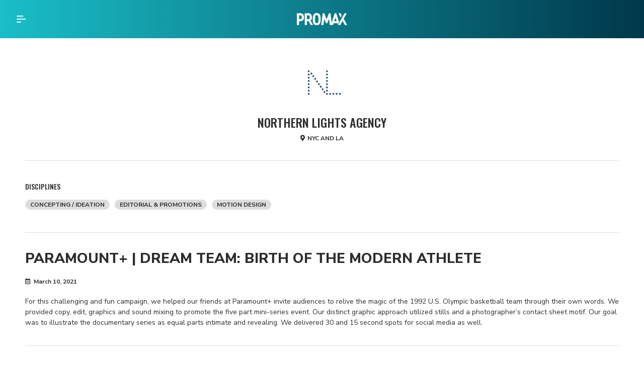

--- FILE ---
content_type: text/html; charset=UTF-8
request_url: https://marketplace.promax.org/work/paramount-dream-team-birth-of-the-modern-athlete/
body_size: 22091
content:
<!DOCTYPE html>
<html class="avada-html-layout-wide avada-html-header-position-top avada-header-color-not-opaque" lang="en-US" prefix="og: http://ogp.me/ns# fb: http://ogp.me/ns/fb#">
<head>
	<meta http-equiv="X-UA-Compatible" content="IE=edge" />
	<meta http-equiv="Content-Type" content="text/html; charset=utf-8"/>
	<meta name="viewport" content="width=device-width, initial-scale=1" />    	<meta name='robots' content='index, follow, max-image-preview:large, max-snippet:-1, max-video-preview:-1' />

	<!-- This site is optimized with the Yoast SEO plugin v22.2 - https://yoast.com/wordpress/plugins/seo/ -->
	<title>Paramount+ | Dream Team: Birth of the Modern Athlete &#8211; Agency Marketplace</title>
	<link rel="canonical" href="https://marketplace.promax.org/work/paramount-dream-team-birth-of-the-modern-athlete/" />
	<meta property="og:locale" content="en_US" />
	<meta property="og:type" content="article" />
	<meta property="og:title" content="Paramount+ | Dream Team: Birth of the Modern Athlete &#8211; Agency Marketplace" />
	<meta property="og:description" content="For this challenging and fun campaign, we helped our friends at Paramount+ invite audiences to relive the magic of the 1992 U.S. Olympic basketball team through their own words. We provided copy, edit, graphics and sound mixing to promote the five part mini-series event. Our distinct graphic approach utilized stills and a photographer’s contact sheet motif. Our goal was to illustrate the documentary series as equal parts intimate and revealing. We delivered 30 and 15 second spots for social media as well." />
	<meta property="og:url" content="https://marketplace.promax.org/work/paramount-dream-team-birth-of-the-modern-athlete/" />
	<meta property="og:site_name" content="Agency Marketplace" />
	<meta property="article:modified_time" content="2022-04-05T19:51:56+00:00" />
	<meta property="og:image" content="https://marketplace.promax.org/wp-content/uploads/2022/03/Paramount_Plus_Dream_Team_Birth_Of_The_Modern_Athlete_3_Northern_Lights_Agency.jpeg" />
	<meta property="og:image:width" content="1460" />
	<meta property="og:image:height" content="821" />
	<meta property="og:image:type" content="image/jpeg" />
	<meta name="twitter:card" content="summary_large_image" />
	<script type="application/ld+json" class="yoast-schema-graph">{"@context":"https://schema.org","@graph":[{"@type":"WebPage","@id":"https://marketplace.promax.org/work/paramount-dream-team-birth-of-the-modern-athlete/","url":"https://marketplace.promax.org/work/paramount-dream-team-birth-of-the-modern-athlete/","name":"Paramount+ | Dream Team: Birth of the Modern Athlete &#8211; Agency Marketplace","isPartOf":{"@id":"https://marketplace.promax.org/#website"},"primaryImageOfPage":{"@id":"https://marketplace.promax.org/work/paramount-dream-team-birth-of-the-modern-athlete/#primaryimage"},"image":{"@id":"https://marketplace.promax.org/work/paramount-dream-team-birth-of-the-modern-athlete/#primaryimage"},"thumbnailUrl":"https://marketplace.promax.org/wp-content/uploads/2022/03/Paramount_Plus_Dream_Team_Birth_Of_The_Modern_Athlete_3_Northern_Lights_Agency.jpeg","datePublished":"2022-03-04T15:38:17+00:00","dateModified":"2022-04-05T19:51:56+00:00","breadcrumb":{"@id":"https://marketplace.promax.org/work/paramount-dream-team-birth-of-the-modern-athlete/#breadcrumb"},"inLanguage":"en-US","potentialAction":[{"@type":"ReadAction","target":["https://marketplace.promax.org/work/paramount-dream-team-birth-of-the-modern-athlete/"]}]},{"@type":"ImageObject","inLanguage":"en-US","@id":"https://marketplace.promax.org/work/paramount-dream-team-birth-of-the-modern-athlete/#primaryimage","url":"https://marketplace.promax.org/wp-content/uploads/2022/03/Paramount_Plus_Dream_Team_Birth_Of_The_Modern_Athlete_3_Northern_Lights_Agency.jpeg","contentUrl":"https://marketplace.promax.org/wp-content/uploads/2022/03/Paramount_Plus_Dream_Team_Birth_Of_The_Modern_Athlete_3_Northern_Lights_Agency.jpeg","width":1460,"height":821},{"@type":"BreadcrumbList","@id":"https://marketplace.promax.org/work/paramount-dream-team-birth-of-the-modern-athlete/#breadcrumb","itemListElement":[{"@type":"ListItem","position":1,"name":"Home","item":"https://marketplace.promax.org/"},{"@type":"ListItem","position":2,"name":"Work","item":"https://marketplace.promax.org/work/"},{"@type":"ListItem","position":3,"name":"Paramount+ | Dream Team: Birth of the Modern Athlete"}]},{"@type":"WebSite","@id":"https://marketplace.promax.org/#website","url":"https://marketplace.promax.org/","name":"Agency Marketplace","description":"","publisher":{"@id":"https://marketplace.promax.org/#organization"},"potentialAction":[{"@type":"SearchAction","target":{"@type":"EntryPoint","urlTemplate":"https://marketplace.promax.org/?s={search_term_string}"},"query-input":"required name=search_term_string"}],"inLanguage":"en-US"},{"@type":"Organization","@id":"https://marketplace.promax.org/#organization","name":"Promax","url":"https://marketplace.promax.org/","logo":{"@type":"ImageObject","inLanguage":"en-US","@id":"https://marketplace.promax.org/#/schema/logo/image/","url":"https://marketplace.promax.org/wp-content/uploads/2021/12/promax-teal.png","contentUrl":"https://marketplace.promax.org/wp-content/uploads/2021/12/promax-teal.png","width":1026,"height":243,"caption":"Promax"},"image":{"@id":"https://marketplace.promax.org/#/schema/logo/image/"}}]}</script>
	<!-- / Yoast SEO plugin. -->


<link rel="alternate" type="application/rss+xml" title="Agency Marketplace &raquo; Feed" href="https://marketplace.promax.org/feed/" />
					<link rel="shortcut icon" href="https://marketplace.promax.org/wp-content/uploads/2022/01/Promax-Logos_X-Tritone-Blue.png" type="image/x-icon" />
		
					<!-- Apple Touch Icon -->
			<link rel="apple-touch-icon" sizes="180x180" href="https://marketplace.promax.org/wp-content/uploads/2022/01/Promax-Logos_X-Tritone-Blue.png">
		
					<!-- Android Icon -->
			<link rel="icon" sizes="192x192" href="https://marketplace.promax.org/wp-content/uploads/2022/01/Promax-Logos_X-Tritone-Blue.png">
		
					<!-- MS Edge Icon -->
			<meta name="msapplication-TileImage" content="https://marketplace.promax.org/wp-content/uploads/2022/01/Promax-Logos_X-Tritone-Blue.png">
				
		<meta property="og:title" content="Paramount+ | Dream Team: Birth of the Modern Athlete"/>
		<meta property="og:type" content="article"/>
		<meta property="og:url" content="https://marketplace.promax.org/work/paramount-dream-team-birth-of-the-modern-athlete/"/>
		<meta property="og:site_name" content="Agency Marketplace"/>
		<meta property="og:description" content=""/>

									<meta property="og:image" content="https://marketplace.promax.org/wp-content/uploads/2022/03/Paramount_Plus_Dream_Team_Birth_Of_The_Modern_Athlete_3_Northern_Lights_Agency.jpeg"/>
							<script type="text/javascript">
/* <![CDATA[ */
window._wpemojiSettings = {"baseUrl":"https:\/\/s.w.org\/images\/core\/emoji\/14.0.0\/72x72\/","ext":".png","svgUrl":"https:\/\/s.w.org\/images\/core\/emoji\/14.0.0\/svg\/","svgExt":".svg","source":{"concatemoji":"https:\/\/marketplace.promax.org\/wp-includes\/js\/wp-emoji-release.min.js"}};
/*! This file is auto-generated */
!function(i,n){var o,s,e;function c(e){try{var t={supportTests:e,timestamp:(new Date).valueOf()};sessionStorage.setItem(o,JSON.stringify(t))}catch(e){}}function p(e,t,n){e.clearRect(0,0,e.canvas.width,e.canvas.height),e.fillText(t,0,0);var t=new Uint32Array(e.getImageData(0,0,e.canvas.width,e.canvas.height).data),r=(e.clearRect(0,0,e.canvas.width,e.canvas.height),e.fillText(n,0,0),new Uint32Array(e.getImageData(0,0,e.canvas.width,e.canvas.height).data));return t.every(function(e,t){return e===r[t]})}function u(e,t,n){switch(t){case"flag":return n(e,"\ud83c\udff3\ufe0f\u200d\u26a7\ufe0f","\ud83c\udff3\ufe0f\u200b\u26a7\ufe0f")?!1:!n(e,"\ud83c\uddfa\ud83c\uddf3","\ud83c\uddfa\u200b\ud83c\uddf3")&&!n(e,"\ud83c\udff4\udb40\udc67\udb40\udc62\udb40\udc65\udb40\udc6e\udb40\udc67\udb40\udc7f","\ud83c\udff4\u200b\udb40\udc67\u200b\udb40\udc62\u200b\udb40\udc65\u200b\udb40\udc6e\u200b\udb40\udc67\u200b\udb40\udc7f");case"emoji":return!n(e,"\ud83e\udef1\ud83c\udffb\u200d\ud83e\udef2\ud83c\udfff","\ud83e\udef1\ud83c\udffb\u200b\ud83e\udef2\ud83c\udfff")}return!1}function f(e,t,n){var r="undefined"!=typeof WorkerGlobalScope&&self instanceof WorkerGlobalScope?new OffscreenCanvas(300,150):i.createElement("canvas"),a=r.getContext("2d",{willReadFrequently:!0}),o=(a.textBaseline="top",a.font="600 32px Arial",{});return e.forEach(function(e){o[e]=t(a,e,n)}),o}function t(e){var t=i.createElement("script");t.src=e,t.defer=!0,i.head.appendChild(t)}"undefined"!=typeof Promise&&(o="wpEmojiSettingsSupports",s=["flag","emoji"],n.supports={everything:!0,everythingExceptFlag:!0},e=new Promise(function(e){i.addEventListener("DOMContentLoaded",e,{once:!0})}),new Promise(function(t){var n=function(){try{var e=JSON.parse(sessionStorage.getItem(o));if("object"==typeof e&&"number"==typeof e.timestamp&&(new Date).valueOf()<e.timestamp+604800&&"object"==typeof e.supportTests)return e.supportTests}catch(e){}return null}();if(!n){if("undefined"!=typeof Worker&&"undefined"!=typeof OffscreenCanvas&&"undefined"!=typeof URL&&URL.createObjectURL&&"undefined"!=typeof Blob)try{var e="postMessage("+f.toString()+"("+[JSON.stringify(s),u.toString(),p.toString()].join(",")+"));",r=new Blob([e],{type:"text/javascript"}),a=new Worker(URL.createObjectURL(r),{name:"wpTestEmojiSupports"});return void(a.onmessage=function(e){c(n=e.data),a.terminate(),t(n)})}catch(e){}c(n=f(s,u,p))}t(n)}).then(function(e){for(var t in e)n.supports[t]=e[t],n.supports.everything=n.supports.everything&&n.supports[t],"flag"!==t&&(n.supports.everythingExceptFlag=n.supports.everythingExceptFlag&&n.supports[t]);n.supports.everythingExceptFlag=n.supports.everythingExceptFlag&&!n.supports.flag,n.DOMReady=!1,n.readyCallback=function(){n.DOMReady=!0}}).then(function(){return e}).then(function(){var e;n.supports.everything||(n.readyCallback(),(e=n.source||{}).concatemoji?t(e.concatemoji):e.wpemoji&&e.twemoji&&(t(e.twemoji),t(e.wpemoji)))}))}((window,document),window._wpemojiSettings);
/* ]]> */
</script>
<style id='wp-emoji-styles-inline-css' type='text/css'>

	img.wp-smiley, img.emoji {
		display: inline !important;
		border: none !important;
		box-shadow: none !important;
		height: 1em !important;
		width: 1em !important;
		margin: 0 0.07em !important;
		vertical-align: -0.1em !important;
		background: none !important;
		padding: 0 !important;
	}
</style>
<style id='pdfemb-pdf-embedder-viewer-style-inline-css' type='text/css'>
.wp-block-pdfemb-pdf-embedder-viewer{max-width:none}

</style>
<link rel='stylesheet' id='hide-admin-bar-based-on-user-roles-css' href='https://marketplace.promax.org/wp-content/plugins/hide-admin-bar-based-on-user-roles/public/css/hide-admin-bar-based-on-user-roles-public.css' type='text/css' media='all' />
<link rel='stylesheet' id='eae-css-css' href='https://marketplace.promax.org/wp-content/plugins/addon-elements-for-elementor-page-builder/assets/css/eae.min.css' type='text/css' media='all' />
<link rel='stylesheet' id='eae-peel-css-css' href='https://marketplace.promax.org/wp-content/plugins/addon-elements-for-elementor-page-builder/assets/lib/peel/peel.css' type='text/css' media='all' />
<link rel='stylesheet' id='font-awesome-4-shim-css' href='https://marketplace.promax.org/wp-content/plugins/elementor/assets/lib/font-awesome/css/v4-shims.min.css' type='text/css' media='all' />
<link rel='stylesheet' id='font-awesome-5-all-css' href='https://marketplace.promax.org/wp-content/plugins/elementor/assets/lib/font-awesome/css/all.min.css' type='text/css' media='all' />
<link rel='stylesheet' id='vegas-css-css' href='https://marketplace.promax.org/wp-content/plugins/addon-elements-for-elementor-page-builder/assets/lib/vegas/vegas.min.css' type='text/css' media='all' />
<link rel='stylesheet' id='elementor-icons-css' href='https://marketplace.promax.org/wp-content/plugins/elementor/assets/lib/eicons/css/elementor-icons.min.css' type='text/css' media='all' />
<link rel='stylesheet' id='elementor-frontend-css' href='https://marketplace.promax.org/wp-content/plugins/elementor/assets/css/frontend-lite.min.css' type='text/css' media='all' />
<link rel='stylesheet' id='swiper-css' href='https://marketplace.promax.org/wp-content/plugins/elementor/assets/lib/swiper/v8/css/swiper.min.css' type='text/css' media='all' />
<link rel='stylesheet' id='elementor-post-240-css' href='https://marketplace.promax.org/wp-content/uploads/elementor/css/post-240.css' type='text/css' media='all' />
<link rel='stylesheet' id='elementor-pro-css' href='https://marketplace.promax.org/wp-content/plugins/elementor-pro/assets/css/frontend-lite.min.css' type='text/css' media='all' />
<link rel='stylesheet' id='elementor-global-css' href='https://marketplace.promax.org/wp-content/uploads/elementor/css/global.css' type='text/css' media='all' />
<link rel='stylesheet' id='elementor-post-243-css' href='https://marketplace.promax.org/wp-content/uploads/elementor/css/post-243.css' type='text/css' media='all' />
<link rel='stylesheet' id='dashicons-css' href='https://marketplace.promax.org/wp-includes/css/dashicons.min.css' type='text/css' media='all' />
<link rel='stylesheet' id='acf-global-css' href='https://marketplace.promax.org/wp-content/plugins/advanced-custom-fields-pro/assets/build/css/acf-global.css' type='text/css' media='all' />
<link rel='stylesheet' id='acf-input-css' href='https://marketplace.promax.org/wp-content/plugins/advanced-custom-fields-pro/assets/build/css/acf-input.css' type='text/css' media='all' />
<link rel='stylesheet' id='acf-pro-input-css' href='https://marketplace.promax.org/wp-content/plugins/advanced-custom-fields-pro/assets/build/css/pro/acf-pro-input.css' type='text/css' media='all' />
<link rel='stylesheet' id='select2-css' href='https://marketplace.promax.org/wp-content/plugins/advanced-custom-fields-pro/assets/inc/select2/4/select2.min.css' type='text/css' media='all' />
<link rel='stylesheet' id='acf-datepicker-css' href='https://marketplace.promax.org/wp-content/plugins/advanced-custom-fields-pro/assets/inc/datepicker/jquery-ui.min.css' type='text/css' media='all' />
<link rel='stylesheet' id='acf-timepicker-css' href='https://marketplace.promax.org/wp-content/plugins/advanced-custom-fields-pro/assets/inc/timepicker/jquery-ui-timepicker-addon.min.css' type='text/css' media='all' />
<link rel='stylesheet' id='wp-color-picker-css' href='https://marketplace.promax.org/wp-admin/css/color-picker.min.css' type='text/css' media='all' />
<link rel='stylesheet' id='wp-codemirror-css' href='https://marketplace.promax.org/wp-includes/js/codemirror/codemirror.min.css' type='text/css' media='all' />
<link rel='stylesheet' id='code-editor-css' href='https://marketplace.promax.org/wp-admin/css/code-editor.min.css' type='text/css' media='all' />
<link rel='stylesheet' id='acf-s3_media_files-css' href='https://marketplace.promax.org/wp-content/plugins/acf-s3-media-files/assets/css/input.css' type='text/css' media='all' />
<link rel='stylesheet' id='acf-extended-css' href='https://marketplace.promax.org/wp-content/plugins/acf-extended/assets/css/acfe.min.css' type='text/css' media='all' />
<link rel='stylesheet' id='acf-extended-input-css' href='https://marketplace.promax.org/wp-content/plugins/acf-extended/assets/css/acfe-input.min.css' type='text/css' media='all' />
<link rel='stylesheet' id='ecs-styles-css' href='https://marketplace.promax.org/wp-content/plugins/ele-custom-skin/assets/css/ecs-style.css' type='text/css' media='all' />
<link rel='stylesheet' id='elementor-post-455-css' href='https://marketplace.promax.org/wp-content/uploads/elementor/css/post-455.css' type='text/css' media='all' />
<link rel='stylesheet' id='elementor-post-494-css' href='https://marketplace.promax.org/wp-content/uploads/elementor/css/post-494.css' type='text/css' media='all' />
<link rel='stylesheet' id='elementor-post-1142-css' href='https://marketplace.promax.org/wp-content/uploads/elementor/css/post-1142.css' type='text/css' media='all' />
<link rel='stylesheet' id='fusion-dynamic-css-css' href='https://marketplace.promax.org/wp-content/uploads/fusion-styles/d3c4b7929d8064478314ff43238af0fb.min.css' type='text/css' media='all' />
<link rel='stylesheet' id='google-fonts-1-css' href='https://fonts.googleapis.com/css?family=Nunito+Sans%3A100%2C100italic%2C200%2C200italic%2C300%2C300italic%2C400%2C400italic%2C500%2C500italic%2C600%2C600italic%2C700%2C700italic%2C800%2C800italic%2C900%2C900italic%7COswald%3A100%2C100italic%2C200%2C200italic%2C300%2C300italic%2C400%2C400italic%2C500%2C500italic%2C600%2C600italic%2C700%2C700italic%2C800%2C800italic%2C900%2C900italic&#038;display=auto' type='text/css' media='all' />
<link rel="preconnect" href="https://fonts.gstatic.com/" crossorigin>
        <script type="text/template" id="acf-s3-file-template">

            <% for (var i = 0; i < files.length; i++) { %>

            <div class="acf-s3-file" data-id="<%= i %>">

                <div class="progress<% if (files[i].uploaded) { %> done<% } %>"></div>

                <div class="content">

                    <div class="name">

                        <% if (files[i].uploaded) { %>

                        <a href="https://promaxmp.s3.amazonaws.com/<%= encodeURI(files[i].name) %>"
                           target="_blank">
                            <%= files[i].name %>
                        </a>

                        <% } else { %>

                        <%= files[i].name %>

                        <% } %>

                    </div>

                    <div class="actions">
                        <% if ( !files[i].uploaded ) { %>
                        <a class="acf-s3-upload" style="float: right;">Upload</a>
                        <% } %>

                        <a class="acf-s3-delete" style="float: right;">Delete</a>
                    </div>

                    <div class="clear"></div>

                </div>
            </div>

            <% } %>
        </script>

        <script type="text/javascript" src="https://marketplace.promax.org/wp-includes/js/jquery/jquery.min.js" id="jquery-core-js"></script>
<script type="text/javascript" src="https://marketplace.promax.org/wp-includes/js/jquery/jquery-migrate.min.js" id="jquery-migrate-js"></script>
<script type="text/javascript" src="https://marketplace.promax.org/wp-content/plugins/hide-admin-bar-based-on-user-roles/public/js/hide-admin-bar-based-on-user-roles-public.js" id="hide-admin-bar-based-on-user-roles-js"></script>
<script type="text/javascript" src="https://marketplace.promax.org/wp-content/plugins/addon-elements-for-elementor-page-builder/assets/js/iconHelper.js" id="eae-iconHelper-js"></script>
<script type="text/javascript" src="https://marketplace.promax.org/wp-includes/js/jquery/ui/core.min.js" id="jquery-ui-core-js"></script>
<script type="text/javascript" src="https://marketplace.promax.org/wp-includes/js/jquery/ui/mouse.min.js" id="jquery-ui-mouse-js"></script>
<script type="text/javascript" src="https://marketplace.promax.org/wp-includes/js/jquery/ui/sortable.min.js" id="jquery-ui-sortable-js"></script>
<script type="text/javascript" src="https://marketplace.promax.org/wp-includes/js/jquery/ui/resizable.min.js" id="jquery-ui-resizable-js"></script>
<script type="text/javascript" src="https://marketplace.promax.org/wp-content/plugins/advanced-custom-fields-pro/assets/build/js/acf.min.js" id="acf-js"></script>
<script type="text/javascript" src="https://marketplace.promax.org/wp-content/plugins/advanced-custom-fields-pro/assets/build/js/acf-input.min.js" id="acf-input-js"></script>
<script type="text/javascript" src="https://marketplace.promax.org/wp-content/plugins/advanced-custom-fields-pro/assets/build/js/pro/acf-pro-input.min.js" id="acf-pro-input-js"></script>
<script type="text/javascript" src="https://marketplace.promax.org/wp-content/plugins/advanced-custom-fields-pro/assets/inc/select2/4/select2.full.min.js" id="select2-js"></script>
<script type="text/javascript" src="https://marketplace.promax.org/wp-includes/js/jquery/ui/datepicker.min.js" id="jquery-ui-datepicker-js"></script>
<script type="text/javascript" id="jquery-ui-datepicker-js-after">
/* <![CDATA[ */
jQuery(function(jQuery){jQuery.datepicker.setDefaults({"closeText":"Close","currentText":"Today","monthNames":["January","February","March","April","May","June","July","August","September","October","November","December"],"monthNamesShort":["Jan","Feb","Mar","Apr","May","Jun","Jul","Aug","Sep","Oct","Nov","Dec"],"nextText":"Next","prevText":"Previous","dayNames":["Sunday","Monday","Tuesday","Wednesday","Thursday","Friday","Saturday"],"dayNamesShort":["Sun","Mon","Tue","Wed","Thu","Fri","Sat"],"dayNamesMin":["S","M","T","W","T","F","S"],"dateFormat":"MM d, yy","firstDay":1,"isRTL":false});});
/* ]]> */
</script>
<script type="text/javascript" src="https://marketplace.promax.org/wp-content/plugins/advanced-custom-fields-pro/assets/inc/timepicker/jquery-ui-timepicker-addon.min.js" id="acf-timepicker-js"></script>
<script type="text/javascript" src="https://marketplace.promax.org/wp-includes/js/jquery/ui/draggable.min.js" id="jquery-ui-draggable-js"></script>
<script type="text/javascript" src="https://marketplace.promax.org/wp-includes/js/jquery/ui/slider.min.js" id="jquery-ui-slider-js"></script>
<script type="text/javascript" src="https://marketplace.promax.org/wp-includes/js/jquery/jquery.ui.touch-punch.js" id="jquery-touch-punch-js"></script>
<script type="text/javascript" src="https://marketplace.promax.org/wp-admin/js/iris.min.js" id="iris-js"></script>
<script type="text/javascript" src="https://marketplace.promax.org/wp-includes/js/dist/vendor/wp-polyfill-inert.min.js" id="wp-polyfill-inert-js"></script>
<script type="text/javascript" src="https://marketplace.promax.org/wp-includes/js/dist/vendor/regenerator-runtime.min.js" id="regenerator-runtime-js"></script>
<script type="text/javascript" src="https://marketplace.promax.org/wp-includes/js/dist/vendor/wp-polyfill.min.js" id="wp-polyfill-js"></script>
<script type="text/javascript" src="https://marketplace.promax.org/wp-includes/js/dist/hooks.min.js" id="wp-hooks-js"></script>
<script type="text/javascript" src="https://marketplace.promax.org/wp-includes/js/dist/i18n.min.js" id="wp-i18n-js"></script>
<script type="text/javascript" id="wp-i18n-js-after">
/* <![CDATA[ */
wp.i18n.setLocaleData( { 'text direction\u0004ltr': [ 'ltr' ] } );
/* ]]> */
</script>
<script type="text/javascript" src="https://marketplace.promax.org/wp-admin/js/color-picker.min.js" id="wp-color-picker-js"></script>
<script type="text/javascript" src="https://marketplace.promax.org/wp-content/plugins/advanced-custom-fields-pro/assets/inc/color-picker-alpha/wp-color-picker-alpha.js" id="acf-color-picker-alpha-js"></script>
<script type="text/javascript" src="https://marketplace.promax.org/wp-includes/js/codemirror/codemirror.min.js" id="wp-codemirror-js"></script>
<script type="text/javascript" src="https://marketplace.promax.org/wp-includes/js/underscore.min.js" id="underscore-js"></script>
<script type="text/javascript" src="https://marketplace.promax.org/wp-admin/js/code-editor.min.js" id="code-editor-js"></script>
<script type="text/javascript" src="https://marketplace.promax.org/wp-content/plugins/acf-s3-media-files/assets/js/S3Proxy.js" id="s3-proxy-js"></script>
<script type="text/javascript" src="https://marketplace.promax.org/wp-content/plugins/acf-s3-media-files/assets/js/PromiseQueue.js" id="promise-queue-js"></script>
<script type="text/javascript" src="https://marketplace.promax.org/wp-content/plugins/acf-s3-media-files/assets/js/S3FileUploader.js" id="s3-file-uploader-js"></script>
<script type="text/javascript" src="https://marketplace.promax.org/wp-content/plugins/acf-extended/assets/js/acfe.min.js" id="acf-extended-js"></script>
<script type="text/javascript" src="https://marketplace.promax.org/wp-content/plugins/acf-extended/assets/js/acfe-input.min.js" id="acf-extended-input-js"></script>
<script type="text/javascript" id="ecs_ajax_load-js-extra">
/* <![CDATA[ */
var ecs_ajax_params = {"ajaxurl":"https:\/\/marketplace.promax.org\/wp-admin\/admin-ajax.php","posts":"{\"name\":\"paramount-dream-team-birth-of-the-modern-athlete\",\"post_type\":\"work\",\"work\":\"paramount-dream-team-birth-of-the-modern-athlete\",\"do_not_redirect\":1,\"error\":\"\",\"m\":\"\",\"p\":0,\"post_parent\":\"\",\"subpost\":\"\",\"subpost_id\":\"\",\"attachment\":\"\",\"attachment_id\":0,\"pagename\":\"paramount-dream-team-birth-of-the-modern-athlete\",\"page_id\":0,\"second\":\"\",\"minute\":\"\",\"hour\":\"\",\"day\":0,\"monthnum\":0,\"year\":0,\"w\":0,\"category_name\":\"\",\"tag\":\"\",\"cat\":\"\",\"tag_id\":\"\",\"author\":\"\",\"author_name\":\"\",\"feed\":\"\",\"tb\":\"\",\"paged\":0,\"meta_key\":\"\",\"meta_value\":\"\",\"preview\":\"\",\"s\":\"\",\"sentence\":\"\",\"title\":\"\",\"fields\":\"\",\"menu_order\":\"\",\"embed\":\"\",\"category__in\":[],\"category__not_in\":[],\"category__and\":[],\"post__in\":[],\"post__not_in\":[],\"post_name__in\":[],\"tag__in\":[],\"tag__not_in\":[],\"tag__and\":[],\"tag_slug__in\":[],\"tag_slug__and\":[],\"post_parent__in\":[],\"post_parent__not_in\":[],\"author__in\":[],\"author__not_in\":[],\"search_columns\":[],\"orderby\":\"menu_order\",\"order\":\"ASC\",\"facetwp\":false,\"ignore_sticky_posts\":false,\"suppress_filters\":false,\"cache_results\":true,\"update_post_term_cache\":true,\"update_menu_item_cache\":false,\"lazy_load_term_meta\":true,\"update_post_meta_cache\":true,\"posts_per_page\":12,\"nopaging\":false,\"comments_per_page\":\"50\",\"no_found_rows\":false}"};
/* ]]> */
</script>
<script type="text/javascript" src="https://marketplace.promax.org/wp-content/plugins/ele-custom-skin/assets/js/ecs_ajax_pagination.js" id="ecs_ajax_load-js"></script>
<script type="text/javascript" src="https://marketplace.promax.org/wp-content/plugins/ele-custom-skin/assets/js/ecs.js" id="ecs-script-js"></script>
<link rel="https://api.w.org/" href="https://marketplace.promax.org/wp-json/" /><link rel="alternate" type="application/json" href="https://marketplace.promax.org/wp-json/wp/v2/work/2321" /><link rel="EditURI" type="application/rsd+xml" title="RSD" href="https://marketplace.promax.org/xmlrpc.php?rsd" />
<meta name="generator" content="WordPress 6.4.3" />
<link rel='shortlink' href='https://marketplace.promax.org/?p=2321' />
<link rel="alternate" type="application/json+oembed" href="https://marketplace.promax.org/wp-json/oembed/1.0/embed?url=https%3A%2F%2Fmarketplace.promax.org%2Fwork%2Fparamount-dream-team-birth-of-the-modern-athlete%2F" />
<link rel="alternate" type="text/xml+oembed" href="https://marketplace.promax.org/wp-json/oembed/1.0/embed?url=https%3A%2F%2Fmarketplace.promax.org%2Fwork%2Fparamount-dream-team-birth-of-the-modern-athlete%2F&#038;format=xml" />
<style type="text/css" id="css-fb-visibility">@media screen and (max-width: 640px){.fusion-no-small-visibility{display:none !important;}body .sm-text-align-center{text-align:center !important;}body .sm-text-align-left{text-align:left !important;}body .sm-text-align-right{text-align:right !important;}body .sm-flex-align-center{justify-content:center !important;}body .sm-flex-align-flex-start{justify-content:flex-start !important;}body .sm-flex-align-flex-end{justify-content:flex-end !important;}body .sm-mx-auto{margin-left:auto !important;margin-right:auto !important;}body .sm-ml-auto{margin-left:auto !important;}body .sm-mr-auto{margin-right:auto !important;}body .fusion-absolute-position-small{position:absolute;top:auto;width:100%;}.awb-sticky.awb-sticky-small{ position: sticky; top: var(--awb-sticky-offset,0); }}@media screen and (min-width: 641px) and (max-width: 1024px){.fusion-no-medium-visibility{display:none !important;}body .md-text-align-center{text-align:center !important;}body .md-text-align-left{text-align:left !important;}body .md-text-align-right{text-align:right !important;}body .md-flex-align-center{justify-content:center !important;}body .md-flex-align-flex-start{justify-content:flex-start !important;}body .md-flex-align-flex-end{justify-content:flex-end !important;}body .md-mx-auto{margin-left:auto !important;margin-right:auto !important;}body .md-ml-auto{margin-left:auto !important;}body .md-mr-auto{margin-right:auto !important;}body .fusion-absolute-position-medium{position:absolute;top:auto;width:100%;}.awb-sticky.awb-sticky-medium{ position: sticky; top: var(--awb-sticky-offset,0); }}@media screen and (min-width: 1025px){.fusion-no-large-visibility{display:none !important;}body .lg-text-align-center{text-align:center !important;}body .lg-text-align-left{text-align:left !important;}body .lg-text-align-right{text-align:right !important;}body .lg-flex-align-center{justify-content:center !important;}body .lg-flex-align-flex-start{justify-content:flex-start !important;}body .lg-flex-align-flex-end{justify-content:flex-end !important;}body .lg-mx-auto{margin-left:auto !important;margin-right:auto !important;}body .lg-ml-auto{margin-left:auto !important;}body .lg-mr-auto{margin-right:auto !important;}body .fusion-absolute-position-large{position:absolute;top:auto;width:100%;}.awb-sticky.awb-sticky-large{ position: sticky; top: var(--awb-sticky-offset,0); }}</style><meta name="generator" content="Elementor 3.20.1; features: e_optimized_assets_loading, e_optimized_css_loading, additional_custom_breakpoints, block_editor_assets_optimize, e_image_loading_optimization; settings: css_print_method-external, google_font-enabled, font_display-auto">
		<script type="text/javascript">
			var doc = document.documentElement;
			doc.setAttribute( 'data-useragent', navigator.userAgent );
		</script>
		<script async src="https://www.googletagmanager.com/gtag/js?id=UA-217300851-1"></script>
<script>
  window.dataLayer = window.dataLayer || [];
  function gtag(){dataLayer.push(arguments);}
  gtag('js', new Date());

  gtag('config', 'UA-217300851-1');
</script>
	</head>

<body data-rsssl=1 class="work-template-default single single-work postid-2321 fusion-image-hovers fusion-pagination-sizing fusion-button_type- fusion-button_span- fusion-button_gradient- avada-image-rollover-circle-yes avada-image-rollover-no elementor-page-243 fusion-body ltr no-tablet-sticky-header no-mobile-sticky-header no-mobile-slidingbar no-desktop-totop no-mobile-totop avada-has-rev-slider-styles fusion-disable-outline fusion-sub-menu-slide mobile-logo-pos-left layout-wide-mode avada-has-boxed-modal-shadow- layout-scroll-offset-full avada-has-zero-margin-offset-top fusion-top-header menu-text-align-center mobile-menu-design-flyout fusion-show-pagination-text fusion-header-layout-v1 avada-responsive avada-footer-fx-sticky avada-menu-highlight-style-textcolor fusion-search-form-clean fusion-main-menu-search-overlay fusion-avatar-square avada-dropdown-styles avada-blog-layout-grid avada-blog-archive-layout-grid avada-header-shadow-no avada-menu-icon-position-left avada-has-mainmenu-dropdown-divider avada-has-header-100-width avada-has-100-footer avada-has-breadcrumb-mobile-hidden avada-has-titlebar-hide avada-has-pagination-width_height avada-flyout-menu-direction-left avada-ec-views-v1 elementor-default elementor-template-full-width elementor-kit-240" data-awb-post-id="2321">
		<a class="skip-link screen-reader-text" href="#content">Skip to content</a>

	<div id="boxed-wrapper">
		<div class="fusion-sides-frame"></div>
		<div id="wrapper" class="fusion-wrapper">
			<div id="home" style="position:relative;top:-1px;"></div>
			<div class="top_bar"> <a href="https://www.promax.org/contact/"><i class="far fa-envelope"></i> Contact</a> <a href="https://awards.promax.org/submission/login.aspx"><i class="fas fa-user"></i> Log In</a> </div>
			
				
			<header class="fusion-header-wrapper">
				<div class="fusion-header-v1 fusion-logo-alignment fusion-logo-left fusion-sticky-menu- fusion-sticky-logo- fusion-mobile-logo-  fusion-mobile-menu-design-flyout fusion-header-has-flyout-menu">
					<div class="fusion-header-sticky-height"></div>
<div class="fusion-header">
	<div class="fusion-row">
					<div class="fusion-header-has-flyout-menu-content">
					<div class="fusion-logo" data-margin-top="23px" data-margin-bottom="23px" data-margin-left="0px" data-margin-right="0px">
			<a class="fusion-logo-link"  href="https://www.promax.org/" >

						<!-- standard logo -->
			<img fetchpriority="high" src="https://marketplace.promax.org/wp-content/uploads/2022/03/promax-white-new.png" srcset="https://marketplace.promax.org/wp-content/uploads/2022/03/promax-white-new.png 1x, https://marketplace.promax.org/wp-content/uploads/2022/03/promax-white-new.png 2x" width="1026" height="243" style="max-height:243px;height:auto;" alt="Agency Marketplace Logo" data-retina_logo_url="https://marketplace.promax.org/wp-content/uploads/2022/03/promax-white-new.png" class="fusion-standard-logo" />

			
					</a>
		</div>		<nav class="fusion-main-menu" aria-label="Main Menu"><div class="fusion-overlay-search">		<form role="search" class="searchform fusion-search-form  fusion-live-search fusion-search-form-clean" method="get" action="https://marketplace.promax.org/">
			<div class="fusion-search-form-content">

				
				<div class="fusion-search-field search-field">
					<label><span class="screen-reader-text">Search for:</span>
													<input type="search" class="s fusion-live-search-input" name="s" id="fusion-live-search-input-0" autocomplete="off" placeholder="Search..." required aria-required="true" aria-label="Search..."/>
											</label>
				</div>
				<div class="fusion-search-button search-button">
					<input type="submit" class="fusion-search-submit searchsubmit" aria-label="Search" value="&#xf002;" />
										<div class="fusion-slider-loading"></div>
									</div>

				
			</div>


							<div class="fusion-search-results-wrapper"><div class="fusion-search-results"></div></div>
			
		</form>
		<div class="fusion-search-spacer"></div><a href="#" role="button" aria-label="Close Search" class="fusion-close-search"></a></div><ul id="menu-main" class="fusion-menu"><li  id="menu-item-2687"  class="mobile_logo menu-item menu-item-type-custom menu-item-object-custom menu-item-2687"  data-classes="mobile_logo" data-item-id="2687"><a  target="_blank" rel="noopener noreferrer" href="https://www.promax.org/" class="fusion-textcolor-highlight"><span class="menu-text">#</span></a></li><li  id="menu-item-2674"  class="membership menu-item menu-item-type-custom menu-item-object-custom menu-item-2674"  data-classes="membership" data-item-id="2674"><a  href="https://www.promax.org/membership/" class="fusion-textcolor-highlight"><span class="menu-text">Membership</span></a></li><li  id="menu-item-2675"  class="awards menu-item menu-item-type-custom menu-item-object-custom menu-item-2675"  data-classes="awards" data-item-id="2675"><a  href="https://www.promax.org/awards/" class="fusion-textcolor-highlight"><span class="menu-text">Awards</span></a></li><li  id="menu-item-2676"  class="events menu-item menu-item-type-custom menu-item-object-custom menu-item-2676"  data-classes="events" data-item-id="2676"><a  href="https://www.promax.org/current-events/" class="fusion-textcolor-highlight"><span class="menu-text">Events</span></a></li><li  id="menu-item-2677"  class="career menu-item menu-item-type-custom menu-item-object-custom menu-item-2677"  data-classes="career" data-item-id="2677"><a  href="https://www.promax.org/career-development/" class="fusion-textcolor-highlight"><span class="menu-text">Career Development</span></a></li><li  id="menu-item-2679"  class="content_library menu-item menu-item-type-custom menu-item-object-custom menu-item-2679"  data-classes="content_library" data-item-id="2679"><a  href="https://www.promax.org/category/content-library/" class="fusion-textcolor-highlight"><span class="menu-text">Content Library</span></a></li><li  id="menu-item-2680"  class="brief menu-item menu-item-type-custom menu-item-object-custom menu-item-2680"  data-classes="brief" data-item-id="2680"><a  target="_blank" rel="noopener noreferrer" href="http://brief.promax.org/" class="fusion-textcolor-highlight"><span class="menu-text">Brief</span></a></li><li  id="menu-item-2681"  class="about menu-item menu-item-type-custom menu-item-object-custom menu-item-2681"  data-classes="about" data-item-id="2681"><a  href="https://www.promax.org/about/" class="fusion-textcolor-highlight"><span class="menu-text">About</span></a></li><li  id="menu-item-2753"  class="sign_in menu-item menu-item-type-custom menu-item-object-custom menu-item-2753"  data-classes="sign_in" data-item-id="2753"><a  href="https://www.promax.org/wp-login.php" class="fusion-textcolor-highlight"><span class="menu-text">Sign In</span></a></li><li  id="menu-item-2689"  class="join menu-item menu-item-type-custom menu-item-object-custom menu-item-2689"  data-classes="join" data-item-id="2689"><a  href="https://www.promax.org/membership/" class="fusion-textcolor-highlight"><span class="menu-text">Join</span></a></li><li  id="menu-item-2688"  class="marketplace menu-item menu-item-type-custom menu-item-object-custom menu-item-home menu-item-2688"  data-classes="marketplace" data-item-id="2688"><a  href="https://marketplace.promax.org/" class="fusion-textcolor-highlight"><span class="menu-text">Agency Marketplace</span></a></li><li  id="menu-item-2682"  class="your_account menu-item menu-item-type-post_type menu-item-object-page menu-item-2682"  data-classes="your_account" data-item-id="2682"><a  href="https://marketplace.promax.org/account/" class="fusion-flex-link fusion-textcolor-highlight"><span class="fusion-megamenu-icon"><i class="glyphicon fa-user fas" aria-hidden="true"></i></span><span class="menu-text">Account</span></a></li><li  id="menu-item-2683"  class="your_work menu-item menu-item-type-custom menu-item-object-custom menu-item-2683"  data-classes="your_work" data-item-id="2683"><a  href="https://marketplace.promax.org/wp-admin/edit.php?post_type=work" class="fusion-flex-link fusion-textcolor-highlight"><span class="fusion-megamenu-icon"><i class="glyphicon fa-film fas" aria-hidden="true"></i></span><span class="menu-text">Work</span></a></li><li  id="menu-item-2684"  class="your_blog menu-item menu-item-type-custom menu-item-object-custom menu-item-2684"  data-classes="your_blog" data-item-id="2684"><a  href="https://marketplace.promax.org/wp-admin/edit.php" class="fusion-flex-link fusion-textcolor-highlight"><span class="fusion-megamenu-icon"><i class="glyphicon fa-pencil-alt fas" aria-hidden="true"></i></span><span class="menu-text">Blog</span></a></li><li  id="menu-item-2850"  class="log_out menu-item menu-item-type-custom menu-item-object-custom menu-item-2850"  data-classes="log_out" data-item-id="2850"><a  href="/wp-login.php?action=logout&#038;_wpnonce=a9f38f6fa3" class="fusion-textcolor-highlight"><span class="menu-text">Log Out</span></a></li></ul></nav><div class="fusion-flyout-menu-icons fusion-flyout-mobile-menu-icons">
	
	
	
				<a class="fusion-flyout-menu-toggle" aria-hidden="true" aria-label="Toggle Menu" href="#">
			<div class="fusion-toggle-icon-line"></div>
			<div class="fusion-toggle-icon-line"></div>
			<div class="fusion-toggle-icon-line"></div>
		</a>
	</div>


<div class="fusion-flyout-menu-bg"></div>

<nav class="fusion-mobile-nav-holder fusion-flyout-menu fusion-flyout-mobile-menu" aria-label="Main Menu Mobile"></nav>

							</div>
			</div>
</div>
				</div>
				<div class="fusion-clearfix"></div>
			</header>
							
						<div id="sliders-container" class="fusion-slider-visibility">
					</div>
				
				
			
			
						<main id="main" class="clearfix ">
				<div class="fusion-row" style="">
		<div data-elementor-type="single-post" data-elementor-id="243" class="elementor elementor-243 elementor-location-single post-2321 work type-work status-publish has-post-thumbnail hentry category-concepting-ideation category-editorial-promotions category-motion-design" data-elementor-post-type="elementor_library">
					<section class="has_eae_slider elementor-section elementor-top-section elementor-element elementor-element-c47c230 elementor-section-full_width elementor-section-height-default elementor-section-height-default" data-id="c47c230" data-element_type="section">
						<div class="elementor-container elementor-column-gap-default">
					<div class="has_eae_slider elementor-column elementor-col-100 elementor-top-column elementor-element elementor-element-11239c4" data-id="11239c4" data-element_type="column">
			<div class="elementor-widget-wrap elementor-element-populated">
						<div class="elementor-element elementor-element-429f35b elementor-widget elementor-widget-shortcode" data-id="429f35b" data-element_type="widget" data-widget_type="shortcode.default">
				<div class="elementor-widget-container">
					<div class="elementor-shortcode"><div class="agency_header"><a href="/agency-marketplace/northern-lights-agency/"><div class="agency_logo" style="background-image: url(https://marketplace.promax.org/wp-content/uploads/2022/03/NL_LETTER_MARK.jpg )"></div></a><a href="/agency-marketplace/northern-lights-agency/"><div class="agency_name"><h2>northern lights agency</h2></div></a><div class="agency_location"><i class="fas fa-map-marker-alt"></i> NYC and LA</div></div</div>
				</div>
				</div>
					</div>
		</div>
					</div>
		</section>
				<section class="has_eae_slider elementor-section elementor-top-section elementor-element elementor-element-2351e3b elementor-section-full_width elementor-section-height-default elementor-section-height-default" data-id="2351e3b" data-element_type="section">
						<div class="elementor-container elementor-column-gap-default">
					<div class="has_eae_slider elementor-column elementor-col-100 elementor-top-column elementor-element elementor-element-be23656" data-id="be23656" data-element_type="column">
			<div class="elementor-widget-wrap elementor-element-populated">
						<div class="elementor-element elementor-element-052c77d elementor-widget-divider--view-line elementor-widget elementor-widget-divider" data-id="052c77d" data-element_type="widget" data-widget_type="divider.default">
				<div class="elementor-widget-container">
			<style>/*! elementor - v3.20.0 - 13-03-2024 */
.elementor-widget-divider{--divider-border-style:none;--divider-border-width:1px;--divider-color:#0c0d0e;--divider-icon-size:20px;--divider-element-spacing:10px;--divider-pattern-height:24px;--divider-pattern-size:20px;--divider-pattern-url:none;--divider-pattern-repeat:repeat-x}.elementor-widget-divider .elementor-divider{display:flex}.elementor-widget-divider .elementor-divider__text{font-size:15px;line-height:1;max-width:95%}.elementor-widget-divider .elementor-divider__element{margin:0 var(--divider-element-spacing);flex-shrink:0}.elementor-widget-divider .elementor-icon{font-size:var(--divider-icon-size)}.elementor-widget-divider .elementor-divider-separator{display:flex;margin:0;direction:ltr}.elementor-widget-divider--view-line_icon .elementor-divider-separator,.elementor-widget-divider--view-line_text .elementor-divider-separator{align-items:center}.elementor-widget-divider--view-line_icon .elementor-divider-separator:after,.elementor-widget-divider--view-line_icon .elementor-divider-separator:before,.elementor-widget-divider--view-line_text .elementor-divider-separator:after,.elementor-widget-divider--view-line_text .elementor-divider-separator:before{display:block;content:"";border-block-end:0;flex-grow:1;border-block-start:var(--divider-border-width) var(--divider-border-style) var(--divider-color)}.elementor-widget-divider--element-align-left .elementor-divider .elementor-divider-separator>.elementor-divider__svg:first-of-type{flex-grow:0;flex-shrink:100}.elementor-widget-divider--element-align-left .elementor-divider-separator:before{content:none}.elementor-widget-divider--element-align-left .elementor-divider__element{margin-left:0}.elementor-widget-divider--element-align-right .elementor-divider .elementor-divider-separator>.elementor-divider__svg:last-of-type{flex-grow:0;flex-shrink:100}.elementor-widget-divider--element-align-right .elementor-divider-separator:after{content:none}.elementor-widget-divider--element-align-right .elementor-divider__element{margin-right:0}.elementor-widget-divider--element-align-start .elementor-divider .elementor-divider-separator>.elementor-divider__svg:first-of-type{flex-grow:0;flex-shrink:100}.elementor-widget-divider--element-align-start .elementor-divider-separator:before{content:none}.elementor-widget-divider--element-align-start .elementor-divider__element{margin-inline-start:0}.elementor-widget-divider--element-align-end .elementor-divider .elementor-divider-separator>.elementor-divider__svg:last-of-type{flex-grow:0;flex-shrink:100}.elementor-widget-divider--element-align-end .elementor-divider-separator:after{content:none}.elementor-widget-divider--element-align-end .elementor-divider__element{margin-inline-end:0}.elementor-widget-divider:not(.elementor-widget-divider--view-line_text):not(.elementor-widget-divider--view-line_icon) .elementor-divider-separator{border-block-start:var(--divider-border-width) var(--divider-border-style) var(--divider-color)}.elementor-widget-divider--separator-type-pattern{--divider-border-style:none}.elementor-widget-divider--separator-type-pattern.elementor-widget-divider--view-line .elementor-divider-separator,.elementor-widget-divider--separator-type-pattern:not(.elementor-widget-divider--view-line) .elementor-divider-separator:after,.elementor-widget-divider--separator-type-pattern:not(.elementor-widget-divider--view-line) .elementor-divider-separator:before,.elementor-widget-divider--separator-type-pattern:not([class*=elementor-widget-divider--view]) .elementor-divider-separator{width:100%;min-height:var(--divider-pattern-height);-webkit-mask-size:var(--divider-pattern-size) 100%;mask-size:var(--divider-pattern-size) 100%;-webkit-mask-repeat:var(--divider-pattern-repeat);mask-repeat:var(--divider-pattern-repeat);background-color:var(--divider-color);-webkit-mask-image:var(--divider-pattern-url);mask-image:var(--divider-pattern-url)}.elementor-widget-divider--no-spacing{--divider-pattern-size:auto}.elementor-widget-divider--bg-round{--divider-pattern-repeat:round}.rtl .elementor-widget-divider .elementor-divider__text{direction:rtl}.e-con-inner>.elementor-widget-divider,.e-con>.elementor-widget-divider{width:var(--container-widget-width,100%);--flex-grow:var(--container-widget-flex-grow)}</style>		<div class="elementor-divider">
			<span class="elementor-divider-separator">
						</span>
		</div>
				</div>
				</div>
					</div>
		</div>
					</div>
		</section>
				<section class="has_eae_slider elementor-section elementor-top-section elementor-element elementor-element-4827f22 elementor-section-full_width disciplines_title elementor-section-height-default elementor-section-height-default" data-id="4827f22" data-element_type="section">
						<div class="elementor-container elementor-column-gap-default">
					<div class="has_eae_slider elementor-column elementor-col-100 elementor-top-column elementor-element elementor-element-1daf354" data-id="1daf354" data-element_type="column">
			<div class="elementor-widget-wrap elementor-element-populated">
						<div class="elementor-element elementor-element-79b2d93 elementor-widget elementor-widget-heading" data-id="79b2d93" data-element_type="widget" data-widget_type="heading.default">
				<div class="elementor-widget-container">
			<style>/*! elementor - v3.20.0 - 13-03-2024 */
.elementor-heading-title{padding:0;margin:0;line-height:1}.elementor-widget-heading .elementor-heading-title[class*=elementor-size-]>a{color:inherit;font-size:inherit;line-height:inherit}.elementor-widget-heading .elementor-heading-title.elementor-size-small{font-size:15px}.elementor-widget-heading .elementor-heading-title.elementor-size-medium{font-size:19px}.elementor-widget-heading .elementor-heading-title.elementor-size-large{font-size:29px}.elementor-widget-heading .elementor-heading-title.elementor-size-xl{font-size:39px}.elementor-widget-heading .elementor-heading-title.elementor-size-xxl{font-size:59px}</style><h4 class="elementor-heading-title elementor-size-default">Disciplines</h4>		</div>
				</div>
					</div>
		</div>
					</div>
		</section>
				<section class="has_eae_slider elementor-section elementor-top-section elementor-element elementor-element-bcefae5 elementor-section-full_width disciplines_results elementor-section-height-default elementor-section-height-default" data-id="bcefae5" data-element_type="section">
						<div class="elementor-container elementor-column-gap-default">
					<div class="has_eae_slider elementor-column elementor-col-100 elementor-top-column elementor-element elementor-element-227aa03" data-id="227aa03" data-element_type="column">
			<div class="elementor-widget-wrap elementor-element-populated">
						<div class="elementor-element elementor-element-40db322 elementor-widget elementor-widget-post-info" data-id="40db322" data-element_type="widget" data-widget_type="post-info.default">
				<div class="elementor-widget-container">
			<link rel="stylesheet" href="https://marketplace.promax.org/wp-content/plugins/elementor/assets/css/widget-icon-list.min.css"><link rel="stylesheet" href="https://marketplace.promax.org/wp-content/plugins/elementor-pro/assets/css/widget-theme-elements.min.css">		<ul class="elementor-inline-items elementor-icon-list-items elementor-post-info">
								<li class="elementor-icon-list-item elementor-repeater-item-3b40ca2 elementor-inline-item">
													<span class="elementor-icon-list-text elementor-post-info__item elementor-post-info__item--type-custom">
										<a href="https://marketplace.promax.org/category/concepting-ideation/" rel="tag">Concepting / Ideation</a><a href="https://marketplace.promax.org/category/editorial-promotions/" rel="tag">Editorial &amp; Promotions</a><a href="https://marketplace.promax.org/category/motion-design/" rel="tag">Motion Design</a>					</span>
								</li>
				</ul>
				</div>
				</div>
					</div>
		</div>
					</div>
		</section>
				<section class="has_eae_slider elementor-section elementor-top-section elementor-element elementor-element-11cf036 elementor-section-full_width disciplines_divider elementor-section-height-default elementor-section-height-default" data-id="11cf036" data-element_type="section">
						<div class="elementor-container elementor-column-gap-default">
					<div class="has_eae_slider elementor-column elementor-col-100 elementor-top-column elementor-element elementor-element-def6e3e" data-id="def6e3e" data-element_type="column">
			<div class="elementor-widget-wrap elementor-element-populated">
						<div class="elementor-element elementor-element-be2ba20 elementor-widget-divider--view-line elementor-widget elementor-widget-divider" data-id="be2ba20" data-element_type="widget" data-widget_type="divider.default">
				<div class="elementor-widget-container">
					<div class="elementor-divider">
			<span class="elementor-divider-separator">
						</span>
		</div>
				</div>
				</div>
					</div>
		</div>
					</div>
		</section>
				<section class="has_eae_slider elementor-section elementor-top-section elementor-element elementor-element-54d7c35 elementor-section-full_width elementor-section-height-default elementor-section-height-default" data-id="54d7c35" data-element_type="section">
						<div class="elementor-container elementor-column-gap-default">
					<div class="has_eae_slider elementor-column elementor-col-100 elementor-top-column elementor-element elementor-element-946e805" data-id="946e805" data-element_type="column">
			<div class="elementor-widget-wrap elementor-element-populated">
						<div class="elementor-element elementor-element-ba80aae elementor-widget elementor-widget-text-editor" data-id="ba80aae" data-element_type="widget" data-widget_type="text-editor.default">
				<div class="elementor-widget-container">
			<style>/*! elementor - v3.20.0 - 13-03-2024 */
.elementor-widget-text-editor.elementor-drop-cap-view-stacked .elementor-drop-cap{background-color:#69727d;color:#fff}.elementor-widget-text-editor.elementor-drop-cap-view-framed .elementor-drop-cap{color:#69727d;border:3px solid;background-color:transparent}.elementor-widget-text-editor:not(.elementor-drop-cap-view-default) .elementor-drop-cap{margin-top:8px}.elementor-widget-text-editor:not(.elementor-drop-cap-view-default) .elementor-drop-cap-letter{width:1em;height:1em}.elementor-widget-text-editor .elementor-drop-cap{float:left;text-align:center;line-height:1;font-size:50px}.elementor-widget-text-editor .elementor-drop-cap-letter{display:inline-block}</style>				Paramount+ | Dream Team: Birth of the Modern Athlete						</div>
				</div>
					</div>
		</div>
					</div>
		</section>
				<section class="has_eae_slider elementor-section elementor-top-section elementor-element elementor-element-f1c5d88 elementor-section-full_width elementor-section-height-default elementor-section-height-default" data-id="f1c5d88" data-element_type="section">
						<div class="elementor-container elementor-column-gap-default">
					<div class="has_eae_slider elementor-column elementor-col-100 elementor-top-column elementor-element elementor-element-9e1a426" data-id="9e1a426" data-element_type="column">
			<div class="elementor-widget-wrap elementor-element-populated">
						<div class="elementor-element elementor-element-425670a campaign_launch elementor-widget elementor-widget-text-editor" data-id="425670a" data-element_type="widget" data-widget_type="text-editor.default">
				<div class="elementor-widget-container">
							<span><i class="far fa-calendar-alt"></i> </span>March 10, 2021						</div>
				</div>
					</div>
		</div>
					</div>
		</section>
				<section class="has_eae_slider elementor-section elementor-top-section elementor-element elementor-element-6c3a6f7 elementor-section-full_width elementor-section-height-default elementor-section-height-default" data-id="6c3a6f7" data-element_type="section">
						<div class="elementor-container elementor-column-gap-default">
					<div class="has_eae_slider elementor-column elementor-col-100 elementor-top-column elementor-element elementor-element-c3c3f7d" data-id="c3c3f7d" data-element_type="column">
			<div class="elementor-widget-wrap elementor-element-populated">
						<div class="elementor-element elementor-element-d73e980 elementor-widget elementor-widget-theme-post-excerpt" data-id="d73e980" data-element_type="widget" data-widget_type="theme-post-excerpt.default">
				<div class="elementor-widget-container">
			For this challenging and fun campaign, we helped our friends at Paramount+ invite audiences to relive the magic of the 1992 U.S. Olympic basketball team through their own words.
We provided copy, edit, graphics and sound mixing to promote the five part mini-series event.
Our distinct graphic approach utilized stills and a photographer’s contact sheet motif.
Our goal was to illustrate the documentary series as equal parts intimate and revealing.
We delivered 30 and 15 second spots for social media as well.
		</div>
				</div>
					</div>
		</div>
					</div>
		</section>
				<section class="has_eae_slider elementor-section elementor-top-section elementor-element elementor-element-65f69db elementor-section-full_width elementor-section-height-default elementor-section-height-default" data-id="65f69db" data-element_type="section">
						<div class="elementor-container elementor-column-gap-default">
					<div class="has_eae_slider elementor-column elementor-col-100 elementor-top-column elementor-element elementor-element-899ca4e" data-id="899ca4e" data-element_type="column">
			<div class="elementor-widget-wrap elementor-element-populated">
						<div class="elementor-element elementor-element-5cd1ea3 elementor-widget-divider--view-line elementor-widget elementor-widget-divider" data-id="5cd1ea3" data-element_type="widget" data-widget_type="divider.default">
				<div class="elementor-widget-container">
					<div class="elementor-divider">
			<span class="elementor-divider-separator">
						</span>
		</div>
				</div>
				</div>
					</div>
		</div>
					</div>
		</section>
				<section class="has_eae_slider elementor-section elementor-top-section elementor-element elementor-element-bf28caa elementor-section-full_width featured_video_upload_wrapper elementor-section-height-default elementor-section-height-default" data-id="bf28caa" data-element_type="section">
						<div class="elementor-container elementor-column-gap-default">
					<div class="has_eae_slider elementor-column elementor-col-100 elementor-top-column elementor-element elementor-element-7f8c21c" data-id="7f8c21c" data-element_type="column">
			<div class="elementor-widget-wrap elementor-element-populated">
						<div class="elementor-element elementor-element-28bb17e elementor-widget elementor-widget-video" data-id="28bb17e" data-element_type="widget" data-settings="{&quot;video_type&quot;:&quot;hosted&quot;,&quot;controls&quot;:&quot;yes&quot;}" data-widget_type="video.default">
				<div class="elementor-widget-container">
			<style>/*! elementor - v3.20.0 - 13-03-2024 */
.elementor-widget-video .elementor-widget-container{overflow:hidden;transform:translateZ(0)}.elementor-widget-video .elementor-wrapper{aspect-ratio:var(--video-aspect-ratio)}.elementor-widget-video .elementor-wrapper iframe,.elementor-widget-video .elementor-wrapper video{height:100%;width:100%;display:flex;border:none;background-color:#000}@supports not (aspect-ratio:1/1){.elementor-widget-video .elementor-wrapper{position:relative;overflow:hidden;height:0;padding-bottom:calc(100% / var(--video-aspect-ratio))}.elementor-widget-video .elementor-wrapper iframe,.elementor-widget-video .elementor-wrapper video{position:absolute;top:0;right:0;bottom:0;left:0}}.elementor-widget-video .elementor-open-inline .elementor-custom-embed-image-overlay{position:absolute;top:0;right:0;bottom:0;left:0;background-size:cover;background-position:50%}.elementor-widget-video .elementor-custom-embed-image-overlay{cursor:pointer;text-align:center}.elementor-widget-video .elementor-custom-embed-image-overlay:hover .elementor-custom-embed-play i{opacity:1}.elementor-widget-video .elementor-custom-embed-image-overlay img{display:block;width:100%;aspect-ratio:var(--video-aspect-ratio);-o-object-fit:cover;object-fit:cover;-o-object-position:center center;object-position:center center}@supports not (aspect-ratio:1/1){.elementor-widget-video .elementor-custom-embed-image-overlay{position:relative;overflow:hidden;height:0;padding-bottom:calc(100% / var(--video-aspect-ratio))}.elementor-widget-video .elementor-custom-embed-image-overlay img{position:absolute;top:0;right:0;bottom:0;left:0}}.elementor-widget-video .e-hosted-video .elementor-video{-o-object-fit:cover;object-fit:cover}.e-con-inner>.elementor-widget-video,.e-con>.elementor-widget-video{width:var(--container-widget-width);--flex-grow:var(--container-widget-flex-grow)}</style>		<div class="e-hosted-video elementor-wrapper elementor-open-inline">
					<video class="elementor-video" src="https://promaxmp.s3.amazonaws.com/PA-DTD-DREAM_TEAM_NS-16X9-60-8928-073021-CAN-FINAL-89dB.mp4" controls="" preload="metadata" controlsList="nodownload"></video>
				</div>
				</div>
				</div>
					</div>
		</div>
					</div>
		</section>
				<section class="has_eae_slider elementor-section elementor-top-section elementor-element elementor-element-3478728 elementor-section-full_width featured_image_upload_wrapper elementor-section-height-default elementor-section-height-default" data-id="3478728" data-element_type="section">
						<div class="elementor-container elementor-column-gap-default">
					<div class="has_eae_slider elementor-column elementor-col-100 elementor-top-column elementor-element elementor-element-0585f5b" data-id="0585f5b" data-element_type="column">
			<div class="elementor-widget-wrap elementor-element-populated">
							</div>
		</div>
					</div>
		</section>
				<section class="has_eae_slider elementor-section elementor-top-section elementor-element elementor-element-bbe0209 elementor-section-full_width related_work_divider elementor-section-height-default elementor-section-height-default" data-id="bbe0209" data-element_type="section">
						<div class="elementor-container elementor-column-gap-default">
					<div class="has_eae_slider elementor-column elementor-col-100 elementor-top-column elementor-element elementor-element-9ae7d29" data-id="9ae7d29" data-element_type="column">
			<div class="elementor-widget-wrap elementor-element-populated">
						<div class="elementor-element elementor-element-fa58b5d elementor-widget-divider--view-line elementor-widget elementor-widget-divider" data-id="fa58b5d" data-element_type="widget" data-widget_type="divider.default">
				<div class="elementor-widget-container">
					<div class="elementor-divider">
			<span class="elementor-divider-separator">
						</span>
		</div>
				</div>
				</div>
					</div>
		</div>
					</div>
		</section>
				<section class="has_eae_slider elementor-section elementor-top-section elementor-element elementor-element-c3163a7 elementor-section-full_width related_work_title elementor-section-height-default elementor-section-height-default" data-id="c3163a7" data-element_type="section">
						<div class="elementor-container elementor-column-gap-default">
					<div class="has_eae_slider elementor-column elementor-col-100 elementor-top-column elementor-element elementor-element-6018682" data-id="6018682" data-element_type="column">
			<div class="elementor-widget-wrap elementor-element-populated">
						<div class="elementor-element elementor-element-35be5f4 elementor-widget elementor-widget-heading" data-id="35be5f4" data-element_type="widget" data-widget_type="heading.default">
				<div class="elementor-widget-container">
			<h4 class="elementor-heading-title elementor-size-default">Related Work</h4>		</div>
				</div>
					</div>
		</div>
					</div>
		</section>
				<section class="has_eae_slider elementor-section elementor-top-section elementor-element elementor-element-0b09dc8 elementor-section-full_width related_work elementor-section-height-default elementor-section-height-default" data-id="0b09dc8" data-element_type="section">
						<div class="elementor-container elementor-column-gap-default">
					<div class="has_eae_slider elementor-column elementor-col-100 elementor-top-column elementor-element elementor-element-e22d471" data-id="e22d471" data-element_type="column">
			<div class="elementor-widget-wrap elementor-element-populated">
						<div class="elementor-element elementor-element-975f998 elementor-grid-6 elementor-posts--thumbnail-top elementor-grid-tablet-2 elementor-grid-mobile-1 elementor-widget elementor-widget-posts" data-id="975f998" data-element_type="widget" data-settings="{&quot;custom_columns&quot;:&quot;6&quot;,&quot;custom_columns_tablet&quot;:&quot;2&quot;,&quot;custom_columns_mobile&quot;:&quot;1&quot;,&quot;custom_row_gap&quot;:{&quot;unit&quot;:&quot;px&quot;,&quot;size&quot;:35,&quot;sizes&quot;:[]},&quot;custom_row_gap_tablet&quot;:{&quot;unit&quot;:&quot;px&quot;,&quot;size&quot;:&quot;&quot;,&quot;sizes&quot;:[]},&quot;custom_row_gap_mobile&quot;:{&quot;unit&quot;:&quot;px&quot;,&quot;size&quot;:&quot;&quot;,&quot;sizes&quot;:[]}}" data-widget_type="posts.custom">
				<div class="elementor-widget-container">
			<link rel="stylesheet" href="https://marketplace.promax.org/wp-content/plugins/elementor-pro/assets/css/widget-posts.min.css">      <div class="ecs-posts elementor-posts-container elementor-posts   elementor-grid elementor-posts--skin-custom" data-settings="{&quot;current_page&quot;:1,&quot;max_num_pages&quot;:&quot;5&quot;,&quot;load_method&quot;:&quot;&quot;,&quot;widget_id&quot;:&quot;975f998&quot;,&quot;post_id&quot;:2321,&quot;theme_id&quot;:243,&quot;change_url&quot;:false,&quot;reinit_js&quot;:false}">
      		<article id="post-2980" class="elementor-post elementor-grid-item ecs-post-loop post-2980 work type-work status-publish has-post-thumbnail hentry category-digital-marketing category-editorial-promotions category-motion-design category-short-form-content">
		<style id="elementor-post-dynamic-494">.elementor-494 .elementor-element.elementor-element-5c3e1b41:not(.elementor-motion-effects-element-type-background), .elementor-494 .elementor-element.elementor-element-5c3e1b41 > .elementor-motion-effects-container > .elementor-motion-effects-layer{background-image:url("https://marketplace.promax.org/wp-content/uploads/2022/04/Womens-History-Month-The-Next-Generation-Nat-Geo.png");}</style>		<div data-elementor-type="loop" data-elementor-id="494" class="elementor elementor-494 elementor-location-single post-2980 work type-work status-publish has-post-thumbnail hentry category-digital-marketing category-editorial-promotions category-motion-design category-short-form-content" data-elementor-post-type="elementor_library">
			<style>#post-2980 .elementor-494 .elementor-element.elementor-element-5c3e1b41:not(.elementor-motion-effects-element-type-background), #post-2980 .elementor-494 .elementor-element.elementor-element-5c3e1b41 > .elementor-motion-effects-container > .elementor-motion-effects-layer{background-image: url("https://marketplace.promax.org/wp-content/uploads/2022/04/Womens-History-Month-The-Next-Generation-Nat-Geo.png");}</style>		<section data-wts-url="https://marketplace.promax.org/work/womens-history-month-factoid-the-next-generation-national-geographic-channel/" data-wts-link="yes" data-wts-new-window="" class="has_eae_slider elementor-section elementor-top-section elementor-element elementor-element-5c3e1b41 elementor-section-full_width elementor-section-height-min-height ae-link-yes thumbnail elementor-section-height-default elementor-section-items-middle" data-id="5c3e1b41" data-element_type="section" data-settings="{&quot;background_background&quot;:&quot;classic&quot;}">
						<div class="elementor-container elementor-column-gap-no">
					<div class="has_eae_slider elementor-column elementor-col-100 elementor-top-column elementor-element elementor-element-5c885498" data-id="5c885498" data-element_type="column">
			<div class="elementor-widget-wrap">
							</div>
		</div>
					</div>
		</section>
				<section class="has_eae_slider elementor-section elementor-top-section elementor-element elementor-element-3a75d71b elementor-section-full_width related_posts elementor-section-height-default elementor-section-height-default" data-id="3a75d71b" data-element_type="section" data-settings="{&quot;background_background&quot;:&quot;classic&quot;}">
						<div class="elementor-container elementor-column-gap-no">
					<div class="has_eae_slider elementor-column elementor-col-100 elementor-top-column elementor-element elementor-element-f729176" data-id="f729176" data-element_type="column">
			<div class="elementor-widget-wrap elementor-element-populated">
						<div class="elementor-element elementor-element-91b3dd0 elementor-widget elementor-widget-shortcode" data-id="91b3dd0" data-element_type="widget" data-widget_type="shortcode.default">
				<div class="elementor-widget-container">
					<div class="elementor-shortcode"><div class="post_type">Work</div></div>
				</div>
				</div>
				<div class="elementor-element elementor-element-2d47247e elementor-widget elementor-widget-theme-post-title elementor-page-title elementor-widget-heading" data-id="2d47247e" data-element_type="widget" data-widget_type="theme-post-title.default">
				<div class="elementor-widget-container">
			<h3 class="elementor-heading-title elementor-size-default"><a href="https://marketplace.promax.org/work/womens-history-month-factoid-the-next-generation-national-geographic-channel/">Women’s History Month Factoid – The Next Generation (National Geographic Channel)</a></h3>		</div>
				</div>
				<div class="elementor-element elementor-element-2464e0b0 elementor-widget elementor-widget-shortcode" data-id="2464e0b0" data-element_type="widget" data-widget_type="shortcode.default">
				<div class="elementor-widget-container">
					<div class="elementor-shortcode"><div class="agency_meta">By <a href="/agency-marketplace/DixonCo/"><div class="agency_name">DixonCo</div></a></div</div>
				</div>
				</div>
				<div class="elementor-element elementor-element-1ac30300 loop_read_more elementor-widget elementor-widget-button" data-id="1ac30300" data-element_type="widget" data-widget_type="button.default">
				<div class="elementor-widget-container">
					<div class="elementor-button-wrapper">
			<a class="elementor-button elementor-button-link elementor-size-sm" href="https://marketplace.promax.org/work/womens-history-month-factoid-the-next-generation-national-geographic-channel/">
						<span class="elementor-button-content-wrapper">
						<span class="elementor-button-text">Read More</span>
		</span>
					</a>
		</div>
				</div>
				</div>
					</div>
		</div>
					</div>
		</section>
				</div>
				</article>
				<article id="post-1894" class="elementor-post elementor-grid-item ecs-post-loop post-1894 work type-work status-publish has-post-thumbnail hentry category-editorial-promotions category-motion-design category-short-form-content">
				<div data-elementor-type="loop" data-elementor-id="494" class="elementor elementor-494 elementor-location-single post-1894 work type-work status-publish has-post-thumbnail hentry category-editorial-promotions category-motion-design category-short-form-content" data-elementor-post-type="elementor_library">
			<style>#post-1894 .elementor-494 .elementor-element.elementor-element-5c3e1b41:not(.elementor-motion-effects-element-type-background), #post-1894 .elementor-494 .elementor-element.elementor-element-5c3e1b41 > .elementor-motion-effects-container > .elementor-motion-effects-layer{background-image: url("https://marketplace.promax.org/wp-content/uploads/2022/02/Screen-Shot-2022-02-23-at-11.19.45-PM.png");}</style>		<section data-wts-url="https://marketplace.promax.org/work/dont-freak-out/" data-wts-link="yes" data-wts-new-window="" class="has_eae_slider elementor-section elementor-top-section elementor-element elementor-element-5c3e1b41 elementor-section-full_width elementor-section-height-min-height ae-link-yes thumbnail elementor-section-height-default elementor-section-items-middle" data-id="5c3e1b41" data-element_type="section" data-settings="{&quot;background_background&quot;:&quot;classic&quot;}">
						<div class="elementor-container elementor-column-gap-no">
					<div class="has_eae_slider elementor-column elementor-col-100 elementor-top-column elementor-element elementor-element-5c885498" data-id="5c885498" data-element_type="column">
			<div class="elementor-widget-wrap">
							</div>
		</div>
					</div>
		</section>
				<section class="has_eae_slider elementor-section elementor-top-section elementor-element elementor-element-3a75d71b elementor-section-full_width related_posts elementor-section-height-default elementor-section-height-default" data-id="3a75d71b" data-element_type="section" data-settings="{&quot;background_background&quot;:&quot;classic&quot;}">
						<div class="elementor-container elementor-column-gap-no">
					<div class="has_eae_slider elementor-column elementor-col-100 elementor-top-column elementor-element elementor-element-f729176" data-id="f729176" data-element_type="column">
			<div class="elementor-widget-wrap elementor-element-populated">
						<div class="elementor-element elementor-element-91b3dd0 elementor-widget elementor-widget-shortcode" data-id="91b3dd0" data-element_type="widget" data-widget_type="shortcode.default">
				<div class="elementor-widget-container">
					<div class="elementor-shortcode"><div class="post_type">Work</div></div>
				</div>
				</div>
				<div class="elementor-element elementor-element-2d47247e elementor-widget elementor-widget-theme-post-title elementor-page-title elementor-widget-heading" data-id="2d47247e" data-element_type="widget" data-widget_type="theme-post-title.default">
				<div class="elementor-widget-container">
			<h3 class="elementor-heading-title elementor-size-default"><a href="https://marketplace.promax.org/work/dont-freak-out/">P+ | Don&#8217;t Freak Out</a></h3>		</div>
				</div>
				<div class="elementor-element elementor-element-2464e0b0 elementor-widget elementor-widget-shortcode" data-id="2464e0b0" data-element_type="widget" data-widget_type="shortcode.default">
				<div class="elementor-widget-container">
					<div class="elementor-shortcode"><div class="agency_meta">By <a href="/agency-marketplace/DEFINITION-6/"><div class="agency_name">DEFINITION 6</div></a></div</div>
				</div>
				</div>
				<div class="elementor-element elementor-element-1ac30300 loop_read_more elementor-widget elementor-widget-button" data-id="1ac30300" data-element_type="widget" data-widget_type="button.default">
				<div class="elementor-widget-container">
					<div class="elementor-button-wrapper">
			<a class="elementor-button elementor-button-link elementor-size-sm" href="https://marketplace.promax.org/work/dont-freak-out/">
						<span class="elementor-button-content-wrapper">
						<span class="elementor-button-text">Read More</span>
		</span>
					</a>
		</div>
				</div>
				</div>
					</div>
		</div>
					</div>
		</section>
				</div>
				</article>
				<article id="post-3549" class="elementor-post elementor-grid-item ecs-post-loop post-3549 work type-work status-publish has-post-thumbnail hentry category-concepting-ideation">
				<div data-elementor-type="loop" data-elementor-id="494" class="elementor elementor-494 elementor-location-single post-3549 work type-work status-publish has-post-thumbnail hentry category-concepting-ideation" data-elementor-post-type="elementor_library">
			<style>#post-3549 .elementor-494 .elementor-element.elementor-element-5c3e1b41:not(.elementor-motion-effects-element-type-background), #post-3549 .elementor-494 .elementor-element.elementor-element-5c3e1b41 > .elementor-motion-effects-container > .elementor-motion-effects-layer{background-image: url("https://marketplace.promax.org/wp-content/uploads/2022/08/fx-better-things.png");}</style>		<section data-wts-url="https://marketplace.promax.org/work/fx-better-things-launch/" data-wts-link="yes" data-wts-new-window="" class="has_eae_slider elementor-section elementor-top-section elementor-element elementor-element-5c3e1b41 elementor-section-full_width elementor-section-height-min-height ae-link-yes thumbnail elementor-section-height-default elementor-section-items-middle" data-id="5c3e1b41" data-element_type="section" data-settings="{&quot;background_background&quot;:&quot;classic&quot;}">
						<div class="elementor-container elementor-column-gap-no">
					<div class="has_eae_slider elementor-column elementor-col-100 elementor-top-column elementor-element elementor-element-5c885498" data-id="5c885498" data-element_type="column">
			<div class="elementor-widget-wrap">
							</div>
		</div>
					</div>
		</section>
				<section class="has_eae_slider elementor-section elementor-top-section elementor-element elementor-element-3a75d71b elementor-section-full_width related_posts elementor-section-height-default elementor-section-height-default" data-id="3a75d71b" data-element_type="section" data-settings="{&quot;background_background&quot;:&quot;classic&quot;}">
						<div class="elementor-container elementor-column-gap-no">
					<div class="has_eae_slider elementor-column elementor-col-100 elementor-top-column elementor-element elementor-element-f729176" data-id="f729176" data-element_type="column">
			<div class="elementor-widget-wrap elementor-element-populated">
						<div class="elementor-element elementor-element-91b3dd0 elementor-widget elementor-widget-shortcode" data-id="91b3dd0" data-element_type="widget" data-widget_type="shortcode.default">
				<div class="elementor-widget-container">
					<div class="elementor-shortcode"><div class="post_type">Work</div></div>
				</div>
				</div>
				<div class="elementor-element elementor-element-2d47247e elementor-widget elementor-widget-theme-post-title elementor-page-title elementor-widget-heading" data-id="2d47247e" data-element_type="widget" data-widget_type="theme-post-title.default">
				<div class="elementor-widget-container">
			<h3 class="elementor-heading-title elementor-size-default"><a href="https://marketplace.promax.org/work/fx-better-things-launch/">FX | Better Things Launch</a></h3>		</div>
				</div>
				<div class="elementor-element elementor-element-2464e0b0 elementor-widget elementor-widget-shortcode" data-id="2464e0b0" data-element_type="widget" data-widget_type="shortcode.default">
				<div class="elementor-widget-container">
					<div class="elementor-shortcode"><div class="agency_meta">By <a href="/agency-marketplace/Pilot-Content/"><div class="agency_name">Pilot Content</div></a></div</div>
				</div>
				</div>
				<div class="elementor-element elementor-element-1ac30300 loop_read_more elementor-widget elementor-widget-button" data-id="1ac30300" data-element_type="widget" data-widget_type="button.default">
				<div class="elementor-widget-container">
					<div class="elementor-button-wrapper">
			<a class="elementor-button elementor-button-link elementor-size-sm" href="https://marketplace.promax.org/work/fx-better-things-launch/">
						<span class="elementor-button-content-wrapper">
						<span class="elementor-button-text">Read More</span>
		</span>
					</a>
		</div>
				</div>
				</div>
					</div>
		</div>
					</div>
		</section>
				</div>
				</article>
				<article id="post-1542" class="elementor-post elementor-grid-item ecs-post-loop post-1542 work type-work status-publish has-post-thumbnail hentry category-bts category-concepting-ideation category-directorial category-editorial-promotions category-live-action-production category-remote-production-covid-protocols category-short-form-content">
				<div data-elementor-type="loop" data-elementor-id="494" class="elementor elementor-494 elementor-location-single post-1542 work type-work status-publish has-post-thumbnail hentry category-bts category-concepting-ideation category-directorial category-editorial-promotions category-live-action-production category-remote-production-covid-protocols category-short-form-content" data-elementor-post-type="elementor_library">
			<style>#post-1542 .elementor-494 .elementor-element.elementor-element-5c3e1b41:not(.elementor-motion-effects-element-type-background), #post-1542 .elementor-494 .elementor-element.elementor-element-5c3e1b41 > .elementor-motion-effects-container > .elementor-motion-effects-layer{background-image: url("https://marketplace.promax.org/wp-content/uploads/2022/01/0178-ILIA1-1100-2_E_H.mov-low.gif");}</style>		<section data-wts-url="https://marketplace.promax.org/work/live-in-front-of-a-studio-audience/" data-wts-link="yes" data-wts-new-window="" class="has_eae_slider elementor-section elementor-top-section elementor-element elementor-element-5c3e1b41 elementor-section-full_width elementor-section-height-min-height ae-link-yes thumbnail elementor-section-height-default elementor-section-items-middle" data-id="5c3e1b41" data-element_type="section" data-settings="{&quot;background_background&quot;:&quot;classic&quot;}">
						<div class="elementor-container elementor-column-gap-no">
					<div class="has_eae_slider elementor-column elementor-col-100 elementor-top-column elementor-element elementor-element-5c885498" data-id="5c885498" data-element_type="column">
			<div class="elementor-widget-wrap">
							</div>
		</div>
					</div>
		</section>
				<section class="has_eae_slider elementor-section elementor-top-section elementor-element elementor-element-3a75d71b elementor-section-full_width related_posts elementor-section-height-default elementor-section-height-default" data-id="3a75d71b" data-element_type="section" data-settings="{&quot;background_background&quot;:&quot;classic&quot;}">
						<div class="elementor-container elementor-column-gap-no">
					<div class="has_eae_slider elementor-column elementor-col-100 elementor-top-column elementor-element elementor-element-f729176" data-id="f729176" data-element_type="column">
			<div class="elementor-widget-wrap elementor-element-populated">
						<div class="elementor-element elementor-element-91b3dd0 elementor-widget elementor-widget-shortcode" data-id="91b3dd0" data-element_type="widget" data-widget_type="shortcode.default">
				<div class="elementor-widget-container">
					<div class="elementor-shortcode"><div class="post_type">Work</div></div>
				</div>
				</div>
				<div class="elementor-element elementor-element-2d47247e elementor-widget elementor-widget-theme-post-title elementor-page-title elementor-widget-heading" data-id="2d47247e" data-element_type="widget" data-widget_type="theme-post-title.default">
				<div class="elementor-widget-container">
			<h3 class="elementor-heading-title elementor-size-default"><a href="https://marketplace.promax.org/work/live-in-front-of-a-studio-audience/">Live In Front Of A Studio Audience</a></h3>		</div>
				</div>
				<div class="elementor-element elementor-element-2464e0b0 elementor-widget elementor-widget-shortcode" data-id="2464e0b0" data-element_type="widget" data-widget_type="shortcode.default">
				<div class="elementor-widget-container">
					<div class="elementor-shortcode"><div class="agency_meta">By <a href="/agency-marketplace/Black-Label-Content/"><div class="agency_name">Black Label Content</div></a></div</div>
				</div>
				</div>
				<div class="elementor-element elementor-element-1ac30300 loop_read_more elementor-widget elementor-widget-button" data-id="1ac30300" data-element_type="widget" data-widget_type="button.default">
				<div class="elementor-widget-container">
					<div class="elementor-button-wrapper">
			<a class="elementor-button elementor-button-link elementor-size-sm" href="https://marketplace.promax.org/work/live-in-front-of-a-studio-audience/">
						<span class="elementor-button-content-wrapper">
						<span class="elementor-button-text">Read More</span>
		</span>
					</a>
		</div>
				</div>
				</div>
					</div>
		</div>
					</div>
		</section>
				</div>
				</article>
				<article id="post-2468" class="elementor-post elementor-grid-item ecs-post-loop post-2468 work type-work status-publish has-post-thumbnail hentry category-branding-design category-concepting-ideation category-key-art category-print-digital-ads">
				<div data-elementor-type="loop" data-elementor-id="494" class="elementor elementor-494 elementor-location-single post-2468 work type-work status-publish has-post-thumbnail hentry category-branding-design category-concepting-ideation category-key-art category-print-digital-ads" data-elementor-post-type="elementor_library">
			<style>#post-2468 .elementor-494 .elementor-element.elementor-element-5c3e1b41:not(.elementor-motion-effects-element-type-background), #post-2468 .elementor-494 .elementor-element.elementor-element-5c3e1b41 > .elementor-motion-effects-container > .elementor-motion-effects-layer{background-image: url("https://marketplace.promax.org/wp-content/uploads/2022/03/ICSYV_S2.jpg");}</style>		<section data-wts-url="https://marketplace.promax.org/work/i-can-see-your-voice-s2/" data-wts-link="yes" data-wts-new-window="" class="has_eae_slider elementor-section elementor-top-section elementor-element elementor-element-5c3e1b41 elementor-section-full_width elementor-section-height-min-height ae-link-yes thumbnail elementor-section-height-default elementor-section-items-middle" data-id="5c3e1b41" data-element_type="section" data-settings="{&quot;background_background&quot;:&quot;classic&quot;}">
						<div class="elementor-container elementor-column-gap-no">
					<div class="has_eae_slider elementor-column elementor-col-100 elementor-top-column elementor-element elementor-element-5c885498" data-id="5c885498" data-element_type="column">
			<div class="elementor-widget-wrap">
							</div>
		</div>
					</div>
		</section>
				<section class="has_eae_slider elementor-section elementor-top-section elementor-element elementor-element-3a75d71b elementor-section-full_width related_posts elementor-section-height-default elementor-section-height-default" data-id="3a75d71b" data-element_type="section" data-settings="{&quot;background_background&quot;:&quot;classic&quot;}">
						<div class="elementor-container elementor-column-gap-no">
					<div class="has_eae_slider elementor-column elementor-col-100 elementor-top-column elementor-element elementor-element-f729176" data-id="f729176" data-element_type="column">
			<div class="elementor-widget-wrap elementor-element-populated">
						<div class="elementor-element elementor-element-91b3dd0 elementor-widget elementor-widget-shortcode" data-id="91b3dd0" data-element_type="widget" data-widget_type="shortcode.default">
				<div class="elementor-widget-container">
					<div class="elementor-shortcode"><div class="post_type">Work</div></div>
				</div>
				</div>
				<div class="elementor-element elementor-element-2d47247e elementor-widget elementor-widget-theme-post-title elementor-page-title elementor-widget-heading" data-id="2d47247e" data-element_type="widget" data-widget_type="theme-post-title.default">
				<div class="elementor-widget-container">
			<h3 class="elementor-heading-title elementor-size-default"><a href="https://marketplace.promax.org/work/i-can-see-your-voice-s2/">I Can See Your Voice S2</a></h3>		</div>
				</div>
				<div class="elementor-element elementor-element-2464e0b0 elementor-widget elementor-widget-shortcode" data-id="2464e0b0" data-element_type="widget" data-widget_type="shortcode.default">
				<div class="elementor-widget-container">
					<div class="elementor-shortcode"><div class="agency_meta">By <a href="/agency-marketplace/Truest/"><div class="agency_name">Truest.</div></a></div</div>
				</div>
				</div>
				<div class="elementor-element elementor-element-1ac30300 loop_read_more elementor-widget elementor-widget-button" data-id="1ac30300" data-element_type="widget" data-widget_type="button.default">
				<div class="elementor-widget-container">
					<div class="elementor-button-wrapper">
			<a class="elementor-button elementor-button-link elementor-size-sm" href="https://marketplace.promax.org/work/i-can-see-your-voice-s2/">
						<span class="elementor-button-content-wrapper">
						<span class="elementor-button-text">Read More</span>
		</span>
					</a>
		</div>
				</div>
				</div>
					</div>
		</div>
					</div>
		</section>
				</div>
				</article>
				<article id="post-1543" class="elementor-post elementor-grid-item ecs-post-loop post-1543 work type-work status-publish has-post-thumbnail hentry category-concepting-ideation category-directorial category-live-action-production category-remote-production-covid-protocols category-short-form-content">
				<div data-elementor-type="loop" data-elementor-id="494" class="elementor elementor-494 elementor-location-single post-1543 work type-work status-publish has-post-thumbnail hentry category-concepting-ideation category-directorial category-live-action-production category-remote-production-covid-protocols category-short-form-content" data-elementor-post-type="elementor_library">
			<style>#post-1543 .elementor-494 .elementor-element.elementor-element-5c3e1b41:not(.elementor-motion-effects-element-type-background), #post-1543 .elementor-494 .elementor-element.elementor-element-5c3e1b41 > .elementor-motion-effects-container > .elementor-motion-effects-layer{background-image: url("https://marketplace.promax.org/wp-content/uploads/2022/01/Masked-Singer-6-22CLUES22-_60-low.gif");}</style>		<section data-wts-url="https://marketplace.promax.org/work/the-masked-singer-pay-attention/" data-wts-link="yes" data-wts-new-window="" class="has_eae_slider elementor-section elementor-top-section elementor-element elementor-element-5c3e1b41 elementor-section-full_width elementor-section-height-min-height ae-link-yes thumbnail elementor-section-height-default elementor-section-items-middle" data-id="5c3e1b41" data-element_type="section" data-settings="{&quot;background_background&quot;:&quot;classic&quot;}">
						<div class="elementor-container elementor-column-gap-no">
					<div class="has_eae_slider elementor-column elementor-col-100 elementor-top-column elementor-element elementor-element-5c885498" data-id="5c885498" data-element_type="column">
			<div class="elementor-widget-wrap">
							</div>
		</div>
					</div>
		</section>
				<section class="has_eae_slider elementor-section elementor-top-section elementor-element elementor-element-3a75d71b elementor-section-full_width related_posts elementor-section-height-default elementor-section-height-default" data-id="3a75d71b" data-element_type="section" data-settings="{&quot;background_background&quot;:&quot;classic&quot;}">
						<div class="elementor-container elementor-column-gap-no">
					<div class="has_eae_slider elementor-column elementor-col-100 elementor-top-column elementor-element elementor-element-f729176" data-id="f729176" data-element_type="column">
			<div class="elementor-widget-wrap elementor-element-populated">
						<div class="elementor-element elementor-element-91b3dd0 elementor-widget elementor-widget-shortcode" data-id="91b3dd0" data-element_type="widget" data-widget_type="shortcode.default">
				<div class="elementor-widget-container">
					<div class="elementor-shortcode"><div class="post_type">Work</div></div>
				</div>
				</div>
				<div class="elementor-element elementor-element-2d47247e elementor-widget elementor-widget-theme-post-title elementor-page-title elementor-widget-heading" data-id="2d47247e" data-element_type="widget" data-widget_type="theme-post-title.default">
				<div class="elementor-widget-container">
			<h3 class="elementor-heading-title elementor-size-default"><a href="https://marketplace.promax.org/work/the-masked-singer-pay-attention/">The Masked Singer &#8221; Pay Attention&#8221; Hot Spot</a></h3>		</div>
				</div>
				<div class="elementor-element elementor-element-2464e0b0 elementor-widget elementor-widget-shortcode" data-id="2464e0b0" data-element_type="widget" data-widget_type="shortcode.default">
				<div class="elementor-widget-container">
					<div class="elementor-shortcode"><div class="agency_meta">By <a href="/agency-marketplace/Black-Label-Content/"><div class="agency_name">Black Label Content</div></a></div</div>
				</div>
				</div>
				<div class="elementor-element elementor-element-1ac30300 loop_read_more elementor-widget elementor-widget-button" data-id="1ac30300" data-element_type="widget" data-widget_type="button.default">
				<div class="elementor-widget-container">
					<div class="elementor-button-wrapper">
			<a class="elementor-button elementor-button-link elementor-size-sm" href="https://marketplace.promax.org/work/the-masked-singer-pay-attention/">
						<span class="elementor-button-content-wrapper">
						<span class="elementor-button-text">Read More</span>
		</span>
					</a>
		</div>
				</div>
				</div>
					</div>
		</div>
					</div>
		</section>
				</div>
				</article>
				</div>
				</div>
				</div>
					</div>
		</div>
					</div>
		</section>
				</div>
								
					</div>  <!-- fusion-row -->
				</main>  <!-- #main -->
				
				
								
					
		<div class="fusion-footer">
					
	<footer class="fusion-footer-widget-area fusion-widget-area">
		<div class="fusion-row">
			<div class="fusion-columns fusion-columns-1 fusion-widget-area">
				
																									<div class="fusion-column fusion-column-last col-lg-12 col-md-12 col-sm-12">
							<section id="custom_html-2" class="widget_text fusion-footer-widget-column widget widget_custom_html" style="border-style: solid;border-color:transparent;border-width:0px;"><div class="textwidget custom-html-widget"><div class="footer_logo"><a href="https://www.promax.org/" target="_blank" rel="noopener"><img src="https://marketplace.promax.org/wp-content/uploads/2022/01/promax-gold.png" /></a>
 <p>The Association for the Entertainment Marketing & Creative Industry</p>
</div>
<div class="custom-footer" style="display: none;">
 <div class="custom-container">
  <div class="column one-third first">
   <aside id="custom_html-2" class="widget_text widget widget_custom_html">
    <div class="textwidget custom-html-widget">
     <h4>JOIN THE NEWSLETTER</h4>
     <p class="small-footer-text">Join the Promax e-mail list and you’ll be the first to hear about Promax news, awards, and events.</p>
     <a href="https://promax.org/contact" class="elementor-button-link elementor-button elementor-size-sm" role="button"> <span style="color:#fff; text-decoration:none;">SUBSCRIBE</span></a> </div>
   </aside>
  </div>
  <div class="column one-third second">
   <aside id="custom_html-5" class="widget_text widget widget_custom_html">
    <div class="textwidget custom-html-widget">
     <div class="social-icon-div">
      <p style="font-size: 30px;"> <a href="https://instagram.com/promax_global" target="_blank" rel="noopener"><img src="/wp-content/uploads/2024/02/Asset-10@2x-2.png" class="footer-soc-icon first-soc-icon"></a> <a href="https://twitter.com/Promax_Global" target="_blank" rel="noopener"><img src="/wp-content/uploads/2023/10/twitter-x.png" class="footer-soc-icon"></a> <a href="https://www.facebook.com/promaxglobal" target="_blank" rel="noopener"><img src="/wp-content/uploads/2024/02/Asset-12@2x-1.png" class="footer-soc-icon"></a> <a href="https://www.linkedin.com/company/promaxglobal" target="_blank" rel="noopener"><img src="/wp-content/uploads/2024/02/Asset-13@2x-1.png" class="footer-soc-icon"></a> </p>
      <h4 style="margin-bottom: 5px;">PHONE</h4>
      <p class="footer_phone">+1 310-788-7600</p>
     </div>
    </div>
   </aside>
  </div>
  <div class="column one-third third">
   <aside id="custom_html-4" class="widget_text widget widget_custom_html move-map-up">
    <div class="textwidget custom-html-widget">
     <div class="column one-second footer-custom-map"> <a href="https://www.promax.org/membership">
      <h4>MEMBERSHIP</h4>
      </a> <a href="https://www.promax.org/awards">
      <h4>AWARDS</h4>
      </a> <a href="https://www.promax.org/current-events">
      <h4>EVENTS</h4>
      </a> <a href="https://www.promax.org/career-development">
      <h4>CAREER DEVELOPMENT</h4>
      </a> <a href="https://www.promax.org/category/content-library">
      <h4>CONTENT LIBRARY</h4>
      </a> <a href="https://marketplace.promax.org" rel="noopener">
      <h4>AGENCY MARKETPLACE</h4>
      </a> <a href="http://brief.promax.org/" target="_blank" rel="noopener">
      <h4>BRIEF</h4>
      </a> </div>
     <div class="column one-second footer-custom-map"> <a href="/about">
      <h4>ABOUT</h4>
      </a> <a href="https://www.promax.org/terms-of-use/">
      <h4>TERMS OF USE</h4>
      </a> <a href="https://www.promax.org/promax-agency-marketplace-terms/">
      <h4>AGENCY MARKETPLACE TERMS</h4>
      </a> <a href="https://www.promax.org/membership-terms/">		 
      <h4>MEMBERSHIP TERMS</h4>
      </a> <a href="https://www.promax.org/privacy-policy/">
      <h4>PRIVACY POLICY</h4>
      </a> <a href="https://www.promax.org/contact">
      <h4>CONTACT</h4>
      </a> </div>
    </div>
   </aside>
  </div>
 </div>
</div>
</div><div style="clear:both;"></div></section>																					</div>
																																																						
				<div class="fusion-clearfix"></div>
			</div> <!-- fusion-columns -->
		</div> <!-- fusion-row -->
	</footer> <!-- fusion-footer-widget-area -->

		</div> <!-- fusion-footer -->

		
					
												</div> <!-- wrapper -->
		</div> <!-- #boxed-wrapper -->
				<a class="fusion-one-page-text-link fusion-page-load-link" tabindex="-1" href="#" aria-hidden="true">Page load link</a>

		<div class="avada-footer-scripts">
			<link rel='stylesheet' id='elementor-icons-shared-0-css' href='https://marketplace.promax.org/wp-content/plugins/elementor/assets/lib/font-awesome/css/fontawesome.min.css' type='text/css' media='all' />
<link rel='stylesheet' id='elementor-icons-fa-regular-css' href='https://marketplace.promax.org/wp-content/plugins/elementor/assets/lib/font-awesome/css/regular.min.css' type='text/css' media='all' />
<link rel='stylesheet' id='elementor-icons-fa-solid-css' href='https://marketplace.promax.org/wp-content/plugins/elementor/assets/lib/font-awesome/css/solid.min.css' type='text/css' media='all' />
<script type="text/javascript" id="eae-main-js-extra">
/* <![CDATA[ */
var eae = {"ajaxurl":"https:\/\/marketplace.promax.org\/wp-admin\/admin-ajax.php","current_url":"aHR0cHM6Ly9tYXJrZXRwbGFjZS5wcm9tYXgub3JnL3dvcmsvcGFyYW1vdW50LWRyZWFtLXRlYW0tYmlydGgtb2YtdGhlLW1vZGVybi1hdGhsZXRlLw==","nonce":"aa59e2dc9a","plugin_url":"https:\/\/marketplace.promax.org\/wp-content\/plugins\/addon-elements-for-elementor-page-builder\/"};
var eae_editor = {"plugin_url":"https:\/\/marketplace.promax.org\/wp-content\/plugins\/addon-elements-for-elementor-page-builder\/"};
/* ]]> */
</script>
<script type="text/javascript" src="https://marketplace.promax.org/wp-content/plugins/addon-elements-for-elementor-page-builder/assets/js/eae.min.js" id="eae-main-js"></script>
<script type="text/javascript" src="https://marketplace.promax.org/wp-content/plugins/addon-elements-for-elementor-page-builder/build/index.min.js" id="eae-index-js"></script>
<script type="text/javascript" src="https://marketplace.promax.org/wp-content/plugins/elementor/assets/lib/font-awesome/js/v4-shims.min.js" id="font-awesome-4-shim-js"></script>
<script type="text/javascript" src="https://marketplace.promax.org/wp-content/plugins/addon-elements-for-elementor-page-builder/assets/js/animated-main.min.js" id="animated-main-js"></script>
<script type="text/javascript" src="https://marketplace.promax.org/wp-content/plugins/addon-elements-for-elementor-page-builder/assets/js/particles.min.js" id="eae-particles-js"></script>
<script type="text/javascript" src="https://marketplace.promax.org/wp-content/plugins/addon-elements-for-elementor-page-builder/assets/lib/magnific.min.js" id="wts-magnific-js"></script>
<script type="text/javascript" src="https://marketplace.promax.org/wp-content/plugins/addon-elements-for-elementor-page-builder/assets/lib/vegas/vegas.min.js" id="vegas-js"></script>
<script type="text/javascript" src="https://marketplace.promax.org/wp-content/plugins/acf-s3-media-files/assets/js/input.js" id="acf-s3_media_files-js"></script>
<script type="text/javascript" src="https://marketplace.promax.org/wp-includes/js/imagesloaded.min.js" id="imagesloaded-js"></script>
<script type="text/javascript" src="https://marketplace.promax.org/wp-content/themes/Avada/includes/lib/assets/min/js/library/cssua.js" id="cssua-js"></script>
<script type="text/javascript" id="fusion-animations-js-extra">
/* <![CDATA[ */
var fusionAnimationsVars = {"status_css_animations":"desktop"};
/* ]]> */
</script>
<script type="text/javascript" src="https://marketplace.promax.org/wp-content/plugins/fusion-builder/assets/js/min/general/fusion-animations.js" id="fusion-animations-js"></script>
<script type="text/javascript" src="https://marketplace.promax.org/wp-content/themes/Avada/includes/lib/assets/min/js/general/awb-tabs-widget.js" id="awb-tabs-widget-js"></script>
<script type="text/javascript" src="https://marketplace.promax.org/wp-content/themes/Avada/includes/lib/assets/min/js/general/awb-vertical-menu-widget.js" id="awb-vertical-menu-widget-js"></script>
<script type="text/javascript" src="https://marketplace.promax.org/wp-content/themes/Avada/includes/lib/assets/min/js/library/modernizr.js" id="modernizr-js"></script>
<script type="text/javascript" id="fusion-js-extra">
/* <![CDATA[ */
var fusionJSVars = {"visibility_small":"640","visibility_medium":"1024"};
/* ]]> */
</script>
<script type="text/javascript" src="https://marketplace.promax.org/wp-content/themes/Avada/includes/lib/assets/min/js/general/fusion.js" id="fusion-js"></script>
<script type="text/javascript" src="https://marketplace.promax.org/wp-content/themes/Avada/includes/lib/assets/min/js/library/jquery.easing.js" id="jquery-easing-js"></script>
<script type="text/javascript" src="https://marketplace.promax.org/wp-content/themes/Avada/includes/lib/assets/min/js/library/jquery.fitvids.js" id="jquery-fitvids-js"></script>
<script type="text/javascript" id="jquery-lightbox-js-extra">
/* <![CDATA[ */
var fusionLightboxVideoVars = {"lightbox_video_width":"1280","lightbox_video_height":"720"};
/* ]]> */
</script>
<script type="text/javascript" src="https://marketplace.promax.org/wp-content/themes/Avada/includes/lib/assets/min/js/library/jquery.ilightbox.js" id="jquery-lightbox-js"></script>
<script type="text/javascript" src="https://marketplace.promax.org/wp-content/themes/Avada/includes/lib/assets/min/js/library/jquery.mousewheel.js" id="jquery-mousewheel-js"></script>
<script type="text/javascript" src="https://marketplace.promax.org/wp-content/themes/Avada/includes/lib/assets/min/js/library/jquery.placeholder.js" id="jquery-placeholder-js"></script>
<script type="text/javascript" id="fusion-video-general-js-extra">
/* <![CDATA[ */
var fusionVideoGeneralVars = {"status_vimeo":"1","status_yt":"1"};
/* ]]> */
</script>
<script type="text/javascript" src="https://marketplace.promax.org/wp-content/themes/Avada/includes/lib/assets/min/js/library/fusion-video-general.js" id="fusion-video-general-js"></script>
<script type="text/javascript" id="fusion-video-bg-js-extra">
/* <![CDATA[ */
var fusionVideoBgVars = {"status_vimeo":"1","status_yt":"1"};
/* ]]> */
</script>
<script type="text/javascript" src="https://marketplace.promax.org/wp-content/themes/Avada/includes/lib/assets/min/js/library/fusion-video-bg.js" id="fusion-video-bg-js"></script>
<script type="text/javascript" id="fusion-lightbox-js-extra">
/* <![CDATA[ */
var fusionLightboxVars = {"status_lightbox":"1","lightbox_gallery":"1","lightbox_skin":"metro-white","lightbox_title":"1","lightbox_arrows":"1","lightbox_slideshow_speed":"5000","lightbox_autoplay":"","lightbox_opacity":"0.9","lightbox_desc":"1","lightbox_social":"1","lightbox_social_links":{"facebook":{"source":"https:\/\/www.facebook.com\/sharer.php?u={URL}","text":"Share on Facebook"},"twitter":{"source":"https:\/\/twitter.com\/share?url={URL}","text":"Share on Twitter"},"reddit":{"source":"https:\/\/reddit.com\/submit?url={URL}","text":"Share on Reddit"},"linkedin":{"source":"https:\/\/www.linkedin.com\/shareArticle?mini=true&url={URL}","text":"Share on LinkedIn"},"whatsapp":{"source":"https:\/\/api.whatsapp.com\/send?text={URL}","text":"Share on WhatsApp"},"tumblr":{"source":"https:\/\/www.tumblr.com\/share\/link?url={URL}","text":"Share on Tumblr"},"pinterest":{"source":"https:\/\/pinterest.com\/pin\/create\/button\/?url={URL}","text":"Share on Pinterest"},"vk":{"source":"https:\/\/vk.com\/share.php?url={URL}","text":"Share on Vk"},"mail":{"source":"mailto:?body={URL}","text":"Share by Email"}},"lightbox_deeplinking":"1","lightbox_path":"vertical","lightbox_post_images":"1","lightbox_animation_speed":"normal","l10n":{"close":"Press Esc to close","enterFullscreen":"Enter Fullscreen (Shift+Enter)","exitFullscreen":"Exit Fullscreen (Shift+Enter)","slideShow":"Slideshow","next":"Next","previous":"Previous"}};
/* ]]> */
</script>
<script type="text/javascript" src="https://marketplace.promax.org/wp-content/themes/Avada/includes/lib/assets/min/js/general/fusion-lightbox.js" id="fusion-lightbox-js"></script>
<script type="text/javascript" src="https://marketplace.promax.org/wp-content/themes/Avada/includes/lib/assets/min/js/library/fusion-youtube.js" id="fusion-youtube-js"></script>
<script type="text/javascript" src="https://marketplace.promax.org/wp-content/themes/Avada/includes/lib/assets/min/js/library/vimeoPlayer.js" id="vimeo-player-js"></script>
<script type="text/javascript" src="https://marketplace.promax.org/wp-content/themes/Avada/assets/min/js/general/avada-general-footer.js" id="avada-general-footer-js"></script>
<script type="text/javascript" src="https://marketplace.promax.org/wp-content/themes/Avada/assets/min/js/general/avada-quantity.js" id="avada-quantity-js"></script>
<script type="text/javascript" src="https://marketplace.promax.org/wp-content/themes/Avada/assets/min/js/general/avada-crossfade-images.js" id="avada-crossfade-images-js"></script>
<script type="text/javascript" src="https://marketplace.promax.org/wp-content/themes/Avada/assets/min/js/general/avada-select.js" id="avada-select-js"></script>
<script type="text/javascript" id="avada-live-search-js-extra">
/* <![CDATA[ */
var avadaLiveSearchVars = {"live_search":"1","ajaxurl":"https:\/\/marketplace.promax.org\/wp-admin\/admin-ajax.php","no_search_results":"No search results match your query. Please try again","min_char_count":"4","per_page":"100","show_feat_img":"","display_post_type":"0"};
/* ]]> */
</script>
<script type="text/javascript" src="https://marketplace.promax.org/wp-content/themes/Avada/assets/min/js/general/avada-live-search.js" id="avada-live-search-js"></script>
<script type="text/javascript" src="https://marketplace.promax.org/wp-content/themes/Avada/includes/lib/assets/min/js/general/fusion-alert.js" id="fusion-alert-js"></script>
<script type="text/javascript" src="https://marketplace.promax.org/wp-content/plugins/fusion-builder/assets/js/min/general/awb-off-canvas.js" id="awb-off-canvas-js"></script>
<script type="text/javascript" id="avada-drop-down-js-extra">
/* <![CDATA[ */
var avadaSelectVars = {"avada_drop_down":"1"};
/* ]]> */
</script>
<script type="text/javascript" src="https://marketplace.promax.org/wp-content/themes/Avada/assets/min/js/general/avada-drop-down.js" id="avada-drop-down-js"></script>
<script type="text/javascript" id="avada-header-js-extra">
/* <![CDATA[ */
var avadaHeaderVars = {"header_position":"top","header_sticky":"","header_sticky_type2_layout":"menu_only","header_sticky_shadow":"","side_header_break_point":"1340","header_sticky_mobile":"","header_sticky_tablet":"","mobile_menu_design":"flyout","sticky_header_shrinkage":"","nav_height":"75","nav_highlight_border":"0","nav_highlight_style":"textcolor","logo_margin_top":"23px","logo_margin_bottom":"23px","layout_mode":"wide","header_padding_top":"0px","header_padding_bottom":"0px","scroll_offset":"full"};
/* ]]> */
</script>
<script type="text/javascript" src="https://marketplace.promax.org/wp-content/themes/Avada/assets/min/js/general/avada-header.js" id="avada-header-js"></script>
<script type="text/javascript" id="avada-menu-js-extra">
/* <![CDATA[ */
var avadaMenuVars = {"site_layout":"wide","header_position":"top","logo_alignment":"left","header_sticky":"","header_sticky_mobile":"","header_sticky_tablet":"","side_header_break_point":"1340","megamenu_base_width":"site_width","mobile_menu_design":"flyout","dropdown_goto":"Go to...","mobile_nav_cart":"Shopping Cart","mobile_submenu_open":"Open submenu of %s","mobile_submenu_close":"Close submenu of %s","submenu_slideout":"1"};
/* ]]> */
</script>
<script type="text/javascript" src="https://marketplace.promax.org/wp-content/themes/Avada/assets/min/js/general/avada-menu.js" id="avada-menu-js"></script>
<script type="text/javascript" src="https://marketplace.promax.org/wp-content/themes/Avada/assets/min/js/library/bootstrap.scrollspy.js" id="bootstrap-scrollspy-js"></script>
<script type="text/javascript" src="https://marketplace.promax.org/wp-content/themes/Avada/assets/min/js/general/avada-scrollspy.js" id="avada-scrollspy-js"></script>
<script type="text/javascript" id="fusion-responsive-typography-js-extra">
/* <![CDATA[ */
var fusionTypographyVars = {"site_width":"1200px","typography_sensitivity":"0.00","typography_factor":"1.50","elements":"h1, h2, h3, h4, h5, h6"};
/* ]]> */
</script>
<script type="text/javascript" src="https://marketplace.promax.org/wp-content/themes/Avada/includes/lib/assets/min/js/general/fusion-responsive-typography.js" id="fusion-responsive-typography-js"></script>
<script type="text/javascript" id="fusion-scroll-to-anchor-js-extra">
/* <![CDATA[ */
var fusionScrollToAnchorVars = {"content_break_point":"1000","container_hundred_percent_height_mobile":"0","hundred_percent_scroll_sensitivity":"450"};
/* ]]> */
</script>
<script type="text/javascript" src="https://marketplace.promax.org/wp-content/themes/Avada/includes/lib/assets/min/js/general/fusion-scroll-to-anchor.js" id="fusion-scroll-to-anchor-js"></script>
<script type="text/javascript" src="https://marketplace.promax.org/wp-content/themes/Avada/includes/lib/assets/min/js/general/fusion-general-global.js" id="fusion-general-global-js"></script>
<script type="text/javascript" id="fusion-video-js-extra">
/* <![CDATA[ */
var fusionVideoVars = {"status_vimeo":"1"};
/* ]]> */
</script>
<script type="text/javascript" src="https://marketplace.promax.org/wp-content/plugins/fusion-builder/assets/js/min/general/fusion-video.js" id="fusion-video-js"></script>
<script type="text/javascript" src="https://marketplace.promax.org/wp-content/plugins/fusion-builder/assets/js/min/general/fusion-column.js" id="fusion-column-js"></script>
<script type="text/javascript" src="https://marketplace.promax.org/wp-content/plugins/elementor-pro/assets/js/webpack-pro.runtime.min.js" id="elementor-pro-webpack-runtime-js"></script>
<script type="text/javascript" src="https://marketplace.promax.org/wp-content/plugins/elementor/assets/js/webpack.runtime.min.js" id="elementor-webpack-runtime-js"></script>
<script type="text/javascript" src="https://marketplace.promax.org/wp-content/plugins/elementor/assets/js/frontend-modules.min.js" id="elementor-frontend-modules-js"></script>
<script type="text/javascript" id="elementor-pro-frontend-js-before">
/* <![CDATA[ */
var ElementorProFrontendConfig = {"ajaxurl":"https:\/\/marketplace.promax.org\/wp-admin\/admin-ajax.php","nonce":"d9152d0ba2","urls":{"assets":"https:\/\/marketplace.promax.org\/wp-content\/plugins\/elementor-pro\/assets\/","rest":"https:\/\/marketplace.promax.org\/wp-json\/"},"shareButtonsNetworks":{"facebook":{"title":"Facebook","has_counter":true},"twitter":{"title":"Twitter"},"linkedin":{"title":"LinkedIn","has_counter":true},"pinterest":{"title":"Pinterest","has_counter":true},"reddit":{"title":"Reddit","has_counter":true},"vk":{"title":"VK","has_counter":true},"odnoklassniki":{"title":"OK","has_counter":true},"tumblr":{"title":"Tumblr"},"digg":{"title":"Digg"},"skype":{"title":"Skype"},"stumbleupon":{"title":"StumbleUpon","has_counter":true},"mix":{"title":"Mix"},"telegram":{"title":"Telegram"},"pocket":{"title":"Pocket","has_counter":true},"xing":{"title":"XING","has_counter":true},"whatsapp":{"title":"WhatsApp"},"email":{"title":"Email"},"print":{"title":"Print"},"x-twitter":{"title":"X"},"threads":{"title":"Threads"}},"facebook_sdk":{"lang":"en_US","app_id":""},"lottie":{"defaultAnimationUrl":"https:\/\/marketplace.promax.org\/wp-content\/plugins\/elementor-pro\/modules\/lottie\/assets\/animations\/default.json"}};
/* ]]> */
</script>
<script type="text/javascript" src="https://marketplace.promax.org/wp-content/plugins/elementor-pro/assets/js/frontend.min.js" id="elementor-pro-frontend-js"></script>
<script type="text/javascript" src="https://marketplace.promax.org/wp-content/plugins/elementor/assets/lib/waypoints/waypoints.min.js" id="elementor-waypoints-js"></script>
<script type="text/javascript" id="elementor-frontend-js-before">
/* <![CDATA[ */
var elementorFrontendConfig = {"environmentMode":{"edit":false,"wpPreview":false,"isScriptDebug":false},"i18n":{"shareOnFacebook":"Share on Facebook","shareOnTwitter":"Share on Twitter","pinIt":"Pin it","download":"Download","downloadImage":"Download image","fullscreen":"Fullscreen","zoom":"Zoom","share":"Share","playVideo":"Play Video","previous":"Previous","next":"Next","close":"Close","a11yCarouselWrapperAriaLabel":"Carousel | Horizontal scrolling: Arrow Left & Right","a11yCarouselPrevSlideMessage":"Previous slide","a11yCarouselNextSlideMessage":"Next slide","a11yCarouselFirstSlideMessage":"This is the first slide","a11yCarouselLastSlideMessage":"This is the last slide","a11yCarouselPaginationBulletMessage":"Go to slide"},"is_rtl":false,"breakpoints":{"xs":0,"sm":480,"md":768,"lg":1025,"xl":1440,"xxl":1600},"responsive":{"breakpoints":{"mobile":{"label":"Mobile Portrait","value":767,"default_value":767,"direction":"max","is_enabled":true},"mobile_extra":{"label":"Mobile Landscape","value":880,"default_value":880,"direction":"max","is_enabled":false},"tablet":{"label":"Tablet Portrait","value":1024,"default_value":1024,"direction":"max","is_enabled":true},"tablet_extra":{"label":"Tablet Landscape","value":1200,"default_value":1200,"direction":"max","is_enabled":false},"laptop":{"label":"Laptop","value":1366,"default_value":1366,"direction":"max","is_enabled":false},"widescreen":{"label":"Widescreen","value":2400,"default_value":2400,"direction":"min","is_enabled":false}}},"version":"3.20.1","is_static":false,"experimentalFeatures":{"e_optimized_assets_loading":true,"e_optimized_css_loading":true,"additional_custom_breakpoints":true,"e_swiper_latest":true,"theme_builder_v2":true,"block_editor_assets_optimize":true,"ai-layout":true,"landing-pages":true,"e_image_loading_optimization":true,"notes":true,"form-submissions":true},"urls":{"assets":"https:\/\/marketplace.promax.org\/wp-content\/plugins\/elementor\/assets\/"},"swiperClass":"swiper","settings":{"page":[],"editorPreferences":[]},"kit":{"active_breakpoints":["viewport_mobile","viewport_tablet"],"global_image_lightbox":"yes","lightbox_enable_counter":"yes","lightbox_enable_fullscreen":"yes","lightbox_enable_zoom":"yes","lightbox_enable_share":"yes","lightbox_title_src":"title","lightbox_description_src":"description"},"post":{"id":2321,"title":"Paramount%2B%20%7C%20Dream%20Team%3A%20Birth%20of%20the%20Modern%20Athlete%20%E2%80%93%20Agency%20Marketplace","excerpt":"For this challenging and fun campaign, we helped our friends at Paramount+ invite audiences to relive the magic of the 1992 U.S. Olympic basketball team through their own words.\r\nWe provided copy, edit, graphics and sound mixing to promote the five part mini-series event.\r\nOur distinct graphic approach utilized stills and a photographer\u2019s contact sheet motif.\r\nOur goal was to illustrate the documentary series as equal parts intimate and revealing.\r\nWe delivered 30 and 15 second spots for social media as well.\r\n","featuredImage":"https:\/\/marketplace.promax.org\/wp-content\/uploads\/2022\/03\/Paramount_Plus_Dream_Team_Birth_Of_The_Modern_Athlete_3_Northern_Lights_Agency.jpeg"}};
/* ]]> */
</script>
<script type="text/javascript" src="https://marketplace.promax.org/wp-content/plugins/elementor/assets/js/frontend.min.js" id="elementor-frontend-js"></script>
<script type="text/javascript" src="https://marketplace.promax.org/wp-content/plugins/elementor-pro/assets/js/elements-handlers.min.js" id="pro-elements-handlers-js"></script>
<script>
acf.data = {"select2L10n":{"matches_1":"One result is available, press enter to select it.","matches_n":"%d results are available, use up and down arrow keys to navigate.","matches_0":"No matches found","input_too_short_1":"Please enter 1 or more characters","input_too_short_n":"Please enter %d or more characters","input_too_long_1":"Please delete 1 character","input_too_long_n":"Please delete %d characters","selection_too_long_1":"You can only select 1 item","selection_too_long_n":"You can only select %d items","load_more":"Loading more results&hellip;","searching":"Searching&hellip;","load_fail":"Loading failed"},"google_map_api":"https:\/\/maps.googleapis.com\/maps\/api\/js?libraries=places&ver=3&callback&language=en_US","datePickerL10n":{"closeText":"Done","currentText":"Today","nextText":"Next","prevText":"Prev","weekHeader":"Wk","monthNames":["January","February","March","April","May","June","July","August","September","October","November","December"],"monthNamesShort":["Jan","Feb","Mar","Apr","May","Jun","Jul","Aug","Sep","Oct","Nov","Dec"],"dayNames":["Sunday","Monday","Tuesday","Wednesday","Thursday","Friday","Saturday"],"dayNamesMin":["S","M","T","W","T","F","S"],"dayNamesShort":["Sun","Mon","Tue","Wed","Thu","Fri","Sat"]},"dateTimePickerL10n":{"timeOnlyTitle":"Choose Time","timeText":"Time","hourText":"Hour","minuteText":"Minute","secondText":"Second","millisecText":"Millisecond","microsecText":"Microsecond","timezoneText":"Time Zone","currentText":"Now","closeText":"Done","selectText":"Select","amNames":["AM","A"],"pmNames":["PM","P"]},"colorPickerL10n":{"hex_string":"Hex String","rgba_string":"RGBA String"},"acfe":{"version":"0.8.8.7","home_url":"https:\/\/marketplace.promax.org","is_admin":false,"is_user_logged_in":false},"mimeTypeIcon":"https:\/\/marketplace.promax.org\/wp-includes\/images\/media\/default.png","mimeTypes":{"jpg|jpeg|jpe":"image\/jpeg","gif":"image\/gif","png":"image\/png","bmp":"image\/bmp","tiff|tif":"image\/tiff","webp":"image\/webp","ico":"image\/x-icon","heic":"image\/heic","asf|asx":"video\/x-ms-asf","wmv":"video\/x-ms-wmv","wmx":"video\/x-ms-wmx","wm":"video\/x-ms-wm","avi":"video\/avi","divx":"video\/divx","flv":"video\/x-flv","mov|qt":"video\/quicktime","mpeg|mpg|mpe":"video\/mpeg","mp4|m4v":"video\/mp4","ogv":"video\/ogg","webm":"video\/webm","mkv":"video\/x-matroska","3gp|3gpp":"video\/3gpp","3g2|3gp2":"video\/3gpp2","txt|asc|c|cc|h|srt":"text\/plain","csv":"text\/csv","tsv":"text\/tab-separated-values","ics":"text\/calendar","rtx":"text\/richtext","css":"text\/css","vtt":"text\/vtt","dfxp":"application\/ttaf+xml","mp3|m4a|m4b":"audio\/mpeg","aac":"audio\/aac","ra|ram":"audio\/x-realaudio","wav":"audio\/wav","ogg|oga":"audio\/ogg","flac":"audio\/flac","mid|midi":"audio\/midi","wma":"audio\/x-ms-wma","wax":"audio\/x-ms-wax","mka":"audio\/x-matroska","rtf":"application\/rtf","pdf":"application\/pdf","class":"application\/java","tar":"application\/x-tar","zip":"application\/zip","gz|gzip":"application\/x-gzip","rar":"application\/rar","7z":"application\/x-7z-compressed","psd":"application\/octet-stream","xcf":"application\/octet-stream","doc":"application\/msword","pot|pps|ppt":"application\/vnd.ms-powerpoint","wri":"application\/vnd.ms-write","xla|xls|xlt|xlw":"application\/vnd.ms-excel","mdb":"application\/vnd.ms-access","mpp":"application\/vnd.ms-project","docx":"application\/vnd.openxmlformats-officedocument.wordprocessingml.document","docm":"application\/vnd.ms-word.document.macroEnabled.12","dotx":"application\/vnd.openxmlformats-officedocument.wordprocessingml.template","dotm":"application\/vnd.ms-word.template.macroEnabled.12","xlsx":"application\/vnd.openxmlformats-officedocument.spreadsheetml.sheet","xlsm":"application\/vnd.ms-excel.sheet.macroEnabled.12","xlsb":"application\/vnd.ms-excel.sheet.binary.macroEnabled.12","xltx":"application\/vnd.openxmlformats-officedocument.spreadsheetml.template","xltm":"application\/vnd.ms-excel.template.macroEnabled.12","xlam":"application\/vnd.ms-excel.addin.macroEnabled.12","pptx":"application\/vnd.openxmlformats-officedocument.presentationml.presentation","pptm":"application\/vnd.ms-powerpoint.presentation.macroEnabled.12","ppsx":"application\/vnd.openxmlformats-officedocument.presentationml.slideshow","ppsm":"application\/vnd.ms-powerpoint.slideshow.macroEnabled.12","potx":"application\/vnd.openxmlformats-officedocument.presentationml.template","potm":"application\/vnd.ms-powerpoint.template.macroEnabled.12","ppam":"application\/vnd.ms-powerpoint.addin.macroEnabled.12","sldx":"application\/vnd.openxmlformats-officedocument.presentationml.slide","sldm":"application\/vnd.ms-powerpoint.slide.macroEnabled.12","onetoc|onetoc2|onetmp|onepkg":"application\/onenote","oxps":"application\/oxps","xps":"application\/vnd.ms-xpsdocument","odt":"application\/vnd.oasis.opendocument.text","odp":"application\/vnd.oasis.opendocument.presentation","ods":"application\/vnd.oasis.opendocument.spreadsheet","odg":"application\/vnd.oasis.opendocument.graphics","odc":"application\/vnd.oasis.opendocument.chart","odb":"application\/vnd.oasis.opendocument.database","odf":"application\/vnd.oasis.opendocument.formula","wp|wpd":"application\/wordperfect","key":"application\/vnd.apple.keynote","numbers":"application\/vnd.apple.numbers","pages":"application\/vnd.apple.pages"},"admin_url":"https:\/\/marketplace.promax.org\/wp-admin\/","ajaxurl":"https:\/\/marketplace.promax.org\/wp-admin\/admin-ajax.php","nonce":"fb812e5cb4","acf_version":"5.12.3","wp_version":"6.4.3","browser":"chrome","locale":"en_US","rtl":false,"screen":null,"post_id":null,"validation":null,"editor":"classic"};
</script>
<script>
acf.doAction( 'prepare' );
</script>
<script>
	// DISCIPLINES VIEW MORE
	jQuery("document").ready(function ($) {
	var h = $(".agency_capabilities");
if (h.height() > 164) {
    $(".agency_capabilities_wrapper .see_more").css("display","block");
} else {
   $(".agency_capabilities_wrapper .see_more").css("display","none");
}
});
</script>

<script>
	jQuery("document").ready(function ($) {
$(".agency_capabilities_wrapper .see_more").click(function() {
			$(".agency_capabilities_wrapper .see_more").css("display","none");
		$(".agency_capabilities_wrapper .see_less").css("display","block");
	$(".agency_capabilities").css("max-height","100%");
	$(".agency_capabilities").css("overflow","visible");
});
});
</script>

<script>
	jQuery("document").ready(function ($) {
$(".agency_capabilities_wrapper .see_less").click(function() {
			$(".agency_capabilities_wrapper .see_more").css("display","block");
		$(".agency_capabilities_wrapper .see_less").css("display","none");
	$(".agency_capabilities").css("max-height","165px");
	$(".agency_capabilities").css("overflow","hidden");
});
});
</script>

<script>
	// CLIENTS VIEW MORE
	jQuery("document").ready(function ($) {
	var h = $(".agency_clients");
if (h.height() > 219) {
    $(".agency_clients_wrapper .see_more").css("display","block");
} else {
   $(".agency_clients_wrapper .see_more").css("display","none");
}
});
</script>

<script>
	jQuery("document").ready(function ($) {
$(".agency_clients_wrapper .see_more").click(function() {
			$(".agency_clients_wrapper .see_more").css("display","none");
		$(".agency_clients_wrapper .see_less").css("display","block");
	$(".agency_clients").css("max-height","100%");
	$(".agency_clients").css("overflow","visible");
});
});
</script>

<script>
	jQuery("document").ready(function ($) {
$(".agency_clients_wrapper .see_less").click(function() {
			$(".agency_clients_wrapper .see_more").css("display","block");
		$(".agency_clients_wrapper .see_less").css("display","none");
	$(".agency_clients").css("max-height","220px");
	$(".agency_clients").css("overflow","hidden");
});
});
</script>

<script>
	// AGENCY NAME WRAPPER ON HOME PAGE
	jQuery("document").ready(function ($) {
	$(".agency_details_wrapper_new").each(function(){
	if($(this).height() > 25) {
    $(this).addClass("multi_line");
}
});
});
</script>

<script>
	// REMOVE TOOLTIP
	jQuery("document").ready(function ($) {
	if($(".acf-icon").hasClass("acf-js-tooltip")){
   $(".acf-icon").removeClass("acf-js-tooltip")
}
});
</script>

<script>
	// CATEGORY PAGES PAGINATION FIX
jQuery(document).ready(function () {   
jQuery('a.page-numbers').each(function () {   
   var oldUrl = jQuery(this).attr('href'); 
   var patt = /\/[0-9]\//;
   var result = oldUrl.match(patt);
   var result2 = '/page' +result;  
   var url = oldUrl.replace(result, result2);
	if(oldUrl.indexOf("category") <=0) {
    jQuery(this).attr('href', url); }
	});  
});
</script>

<script>
	// HIDE FEATURED VIDEO ON WORK SINGLE PAGE
	jQuery("document").ready(function ($) {
	if($(".featured_video_upload_wrapper").height() < 25) {
   $(".featured_video_upload_wrapper").css("display","none")
}
});
</script>

<script>
	// HIDE FEATURED IMAGE ON WORK SINGLE PAGE
	jQuery("document").ready(function ($) {
	if($(".featured_image_upload_wrapper").height() < 25) {
   $(".featured_image_upload_wrapper").css("display","none")
}
});
</script>

<script>
	// HIDE DISCIPLINES ON WORK SINGLE PAGE
	jQuery("document").ready(function ($) {
	if($(".disciplines_results").height() < 25) {
   $(".disciplines_title").css("display","none")
   $(".disciplines_results").css("display","none")
   $(".disciplines_divider").css("display","none")
}
});
</script>

<script>
	// HIDE RELATED WORK IF NO RESULTS
	jQuery("document").ready(function ($) {
	if($(".related_work").height() < 25) {
   $(".related_work_title").css("display","none")
   $(".related_work").css("display","none")
   $(".related_work_divider").css("display","none")
}
});
</script>

<script>
	// TOGGLE DISCIPLINES ON
	jQuery("document").ready(function ($) {
    $(".filter_button").click(function() {
    $(".discipline_wrapper").css("display","block");
	if($("body").hasClass("logged-in") || $("body").width() < 1240) {
	$("html, body").animate({ scrollTop: $("#agency_marketplace").offset().top - 75 }, 'linear');
} else {
	$("html, body").animate({ scrollTop: $("#agency_marketplace").offset().top - 115 }, 'linear');	}		
});
});
</script>

<script>
	// TOGGLE DISCIPLINES OFF
	jQuery("document").ready(function ($) {
    $(".reset_button_wrapper .reset").click(function() {
    $(".discipline_wrapper").css("display","none");
});
});
</script>

<script>
	// OPEN HEADER LOGO IN NEW WINDOW
    jQuery("document").ready(function ($) {
    $(".fusion-logo-link").attr({"target" : "_blank"})
    })
</script>		</div>

			</body>
</html>


--- FILE ---
content_type: text/css
request_url: https://marketplace.promax.org/wp-content/uploads/elementor/css/post-240.css
body_size: 468
content:
.elementor-kit-240{--e-global-color-primary:#19BEC8;--e-global-color-secondary:#0A7382;--e-global-color-text:#2D2D2D;--e-global-color-accent:#C33D27;--e-global-typography-primary-font-family:"Nunito Sans";--e-global-typography-primary-font-size:15px;--e-global-typography-primary-font-weight:400;--e-global-typography-primary-line-height:22px;--e-global-typography-secondary-font-family:"Georgia";--e-global-typography-secondary-font-weight:400;--e-global-typography-text-font-family:"Nunito Sans";--e-global-typography-text-font-size:10px;--e-global-typography-text-font-weight:400;--e-global-typography-text-line-height:12px;--e-global-typography-accent-font-family:"Oswald";--e-global-typography-accent-font-size:11px;--e-global-typography-accent-font-weight:500;--e-global-typography-accent-text-transform:uppercase;--e-global-typography-accent-line-height:12px;}.elementor-section.elementor-section-boxed > .elementor-container{max-width:1140px;}.e-con{--container-max-width:1140px;}.elementor-widget:not(:last-child){margin-block-end:20px;}.elementor-element{--widgets-spacing:20px 20px;}{}h1.entry-title{display:var(--page-title-display);}.elementor-kit-240 e-page-transition{background-color:#FFBC7D;}@media(max-width:1024px){.elementor-section.elementor-section-boxed > .elementor-container{max-width:1024px;}.e-con{--container-max-width:1024px;}}@media(max-width:767px){.elementor-section.elementor-section-boxed > .elementor-container{max-width:767px;}.e-con{--container-max-width:767px;}}

--- FILE ---
content_type: text/css
request_url: https://marketplace.promax.org/wp-content/uploads/elementor/css/post-243.css
body_size: 641
content:
.elementor-243 .elementor-element.elementor-element-2351e3b{margin-top:0px;margin-bottom:5px;}.elementor-243 .elementor-element.elementor-element-052c77d{--divider-border-style:solid;--divider-color:#DDDDDD;--divider-border-width:1px;}.elementor-243 .elementor-element.elementor-element-052c77d .elementor-divider-separator{width:100%;}.elementor-243 .elementor-element.elementor-element-052c77d .elementor-divider{padding-block-start:15px;padding-block-end:15px;}.elementor-243 .elementor-element.elementor-element-bcefae5{margin-top:-10px;margin-bottom:0px;}.elementor-243 .elementor-element.elementor-element-40db322 .elementor-icon-list-icon{width:14px;}.elementor-243 .elementor-element.elementor-element-40db322 .elementor-icon-list-icon i{font-size:14px;}.elementor-243 .elementor-element.elementor-element-40db322 .elementor-icon-list-icon svg{--e-icon-list-icon-size:14px;}.elementor-243 .elementor-element.elementor-element-be2ba20{--divider-border-style:solid;--divider-color:#DDDDDD;--divider-border-width:1px;}.elementor-243 .elementor-element.elementor-element-be2ba20 .elementor-divider-separator{width:100%;}.elementor-243 .elementor-element.elementor-element-be2ba20 .elementor-divider{padding-block-start:15px;padding-block-end:15px;}.elementor-243 .elementor-element.elementor-element-ba80aae{font-family:"Nunito Sans", Sans-serif;font-size:28px;font-weight:800;text-transform:uppercase;line-height:1.2em;}.elementor-243 .elementor-element.elementor-element-425670a{font-family:"Nunito Sans", Sans-serif;font-size:12px;font-weight:bold;line-height:1.5em;}.elementor-243 .elementor-element.elementor-element-d73e980 .elementor-widget-container{font-family:"Nunito Sans", Sans-serif;font-size:14px;font-weight:400;line-height:1.5em;}.elementor-243 .elementor-element.elementor-element-5cd1ea3{--divider-border-style:solid;--divider-color:#DDDDDD;--divider-border-width:1px;}.elementor-243 .elementor-element.elementor-element-5cd1ea3 .elementor-divider-separator{width:100%;}.elementor-243 .elementor-element.elementor-element-5cd1ea3 .elementor-divider{padding-block-start:15px;padding-block-end:15px;}.elementor-243 .elementor-element.elementor-element-bf28caa{margin-top:0px;margin-bottom:0px;padding:10px 0px 10px 0px;}.elementor-243 .elementor-element.elementor-element-7f8c21c > .elementor-element-populated{padding:0px 0px 0px 0px;}.elementor-243 .elementor-element.elementor-element-28bb17e .elementor-wrapper{--video-aspect-ratio:1.77777;filter:brightness( 100% ) contrast( 100% ) saturate( 100% ) blur( 0px ) hue-rotate( 0deg );}.elementor-243 .elementor-element.elementor-element-3478728{padding:10px 0px 10px 0px;}.elementor-243 .elementor-element.elementor-element-0585f5b > .elementor-element-populated{padding:0px 0px 0px 0px;}.elementor-243 .elementor-element.elementor-element-bbe0209{margin-top:15px;margin-bottom:0px;}.elementor-243 .elementor-element.elementor-element-fa58b5d{--divider-border-style:solid;--divider-color:#DDDDDD;--divider-border-width:1px;}.elementor-243 .elementor-element.elementor-element-fa58b5d .elementor-divider-separator{width:100%;}.elementor-243 .elementor-element.elementor-element-fa58b5d .elementor-divider{padding-block-start:15px;padding-block-end:15px;}.elementor-243 .elementor-element.elementor-element-c3163a7{margin-top:0px;margin-bottom:0px;}.elementor-243 .elementor-element.elementor-element-35be5f4 .elementor-heading-title{font-family:"Nunito Sans", Sans-serif;font-size:15px;font-weight:400;line-height:15px;}.elementor-243 .elementor-element.elementor-element-975f998{--grid-column-gap:30px;--grid-row-gap:35px;}

--- FILE ---
content_type: text/css
request_url: https://marketplace.promax.org/wp-content/plugins/acf-s3-media-files/assets/css/input.css
body_size: 390
content:
.acf-s3-upload, .acf-s3-delete {
    cursor: pointer;
}

.acf-s3-file {
    border: 1px solid #eee;
    border-bottom: none;
    background: #fff;
    padding: 8px 12px;
    position: relative;
}

.acf-s3-file:last-child {
    border-bottom: 1px solid #eee;
}

.acf-s3-file .progress {
    position: absolute;
    top: 0px;
    left: 0px;
    width: 0%;
    height: 100%;
    background: #ECE6C9;
    z-index: 0;
    transition: width 0.8s linear;
}

.acf-s3-file .progress.done {
    width: 100%;
    background: rgb(226, 255, 220);
}

.acf-s3-file .content {
    position: relative;
    left: 0px;
    top: 0px;
    z-index: 1;
}

.acf-s3-file .name {
    float: left;
    width: 60%;
}

.acf-s3-file .actions {
    text-align: right;
    width: 40%;
    float: right;
}

.acf-s3-file .actions a {
    padding: 0px 5px;
}

.acf-s3-delete {
    color: #aa0000;
}
.acf-s3-files {
    margin-top: 20px;
}

--- FILE ---
content_type: text/css
request_url: https://marketplace.promax.org/wp-content/uploads/elementor/css/post-455.css
body_size: 618
content:
.elementor-455 .elementor-element.elementor-element-04d5db9 > .elementor-container{min-height:180px;}.elementor-455 .elementor-element.elementor-element-04d5db9:not(.elementor-motion-effects-element-type-background), .elementor-455 .elementor-element.elementor-element-04d5db9 > .elementor-motion-effects-container > .elementor-motion-effects-layer{background-color:#F0F0F0;background-position:center center;background-size:cover;}.elementor-455 .elementor-element.elementor-element-04d5db9{transition:background 0.3s, border 0.3s, border-radius 0.3s, box-shadow 0.3s;}.elementor-455 .elementor-element.elementor-element-04d5db9 > .elementor-background-overlay{transition:background 0.3s, border-radius 0.3s, opacity 0.3s;}.elementor-455 .elementor-element.elementor-element-914c483:not(.elementor-motion-effects-element-type-background), .elementor-455 .elementor-element.elementor-element-914c483 > .elementor-motion-effects-container > .elementor-motion-effects-layer{background-color:#F0F0F0;}.elementor-455 .elementor-element.elementor-element-914c483{transition:background 0.3s, border 0.3s, border-radius 0.3s, box-shadow 0.3s;margin-top:0px;margin-bottom:0px;padding:20px 20px 20px 20px;}.elementor-455 .elementor-element.elementor-element-914c483 > .elementor-background-overlay{transition:background 0.3s, border-radius 0.3s, opacity 0.3s;}.elementor-455 .elementor-element.elementor-element-c50663b > .elementor-widget-container{margin:-10px 0px 0px 0px;padding:0px 0px 0px 0px;}.elementor-455 .elementor-element.elementor-element-3327da6 .elementor-heading-title{color:#2D2D2D;font-family:"Oswald", Sans-serif;font-size:19px;font-weight:500;text-shadow:0px 0px 0px rgba(0,0,0,0.3);}.elementor-455 .elementor-element.elementor-element-3327da6 > .elementor-widget-container{margin:-10px 0px 0px 0px;}.elementor-455 .elementor-element.elementor-element-2bc664a > .elementor-widget-container{margin:-10px 0px 0px 0px;padding:0px 0px 0px 0px;}.elementor-455 .elementor-element.elementor-element-2487fd7{--divider-border-style:solid;--divider-color:#FFFFFF;--divider-border-width:1px;}.elementor-455 .elementor-element.elementor-element-2487fd7 .elementor-divider-separator{width:100%;}.elementor-455 .elementor-element.elementor-element-2487fd7 .elementor-divider{padding-block-start:0px;padding-block-end:0px;}.elementor-455 .elementor-element.elementor-element-2487fd7 > .elementor-widget-container{margin:-10px 0px -10px 0px;}.elementor-455 .elementor-element.elementor-element-08268e1 .elementor-widget-container{font-family:"Nunito Sans", Sans-serif;font-size:12px;font-weight:400;line-height:1.5em;}.elementor-455 .elementor-element.elementor-element-d7fe8dd{font-family:"Nunito Sans", Sans-serif;font-size:12px;font-weight:400;line-height:1.5em;}.elementor-455 .elementor-element.elementor-element-99d1c81 .elementor-button{font-family:"Oswald", Sans-serif;font-size:11px;font-weight:500;text-transform:uppercase;fill:#C33D27;color:#C33D27;background-color:#C33D2700;padding:0px 0px 0px 0px;}.elementor-455 .elementor-element.elementor-element-99d1c81 > .elementor-widget-container{margin:-10px 0px -3px 0px;}

--- FILE ---
content_type: text/css
request_url: https://marketplace.promax.org/wp-content/uploads/elementor/css/post-494.css
body_size: 499
content:
.elementor-494 .elementor-element.elementor-element-5c3e1b41 > .elementor-container{min-height:120px;}.elementor-494 .elementor-element.elementor-element-5c3e1b41:not(.elementor-motion-effects-element-type-background), .elementor-494 .elementor-element.elementor-element-5c3e1b41 > .elementor-motion-effects-container > .elementor-motion-effects-layer{background-color:#F0F0F0;background-position:center center;background-size:cover;}.elementor-494 .elementor-element.elementor-element-5c3e1b41{transition:background 0.3s, border 0.3s, border-radius 0.3s, box-shadow 0.3s;}.elementor-494 .elementor-element.elementor-element-5c3e1b41 > .elementor-background-overlay{transition:background 0.3s, border-radius 0.3s, opacity 0.3s;}.elementor-494 .elementor-element.elementor-element-3a75d71b:not(.elementor-motion-effects-element-type-background), .elementor-494 .elementor-element.elementor-element-3a75d71b > .elementor-motion-effects-container > .elementor-motion-effects-layer{background-color:#F0F0F0;}.elementor-494 .elementor-element.elementor-element-3a75d71b{transition:background 0.3s, border 0.3s, border-radius 0.3s, box-shadow 0.3s;margin-top:0px;margin-bottom:0px;padding:10px 10px 10px 10px;}.elementor-494 .elementor-element.elementor-element-3a75d71b > .elementor-background-overlay{transition:background 0.3s, border-radius 0.3s, opacity 0.3s;}.elementor-494 .elementor-element.elementor-element-91b3dd0 > .elementor-widget-container{margin:-10px 0px 0px 0px;padding:0px 0px 0px 0px;}.elementor-494 .elementor-element.elementor-element-2d47247e .elementor-heading-title{color:#2D2D2D;font-family:"Oswald", Sans-serif;font-size:14px;font-weight:500;line-height:1.2em;text-shadow:0px 0px 0px rgba(0,0,0,0.3);}.elementor-494 .elementor-element.elementor-element-2d47247e > .elementor-widget-container{margin:-15px 0px 0px 0px;}.elementor-494 .elementor-element.elementor-element-2464e0b0 > .elementor-widget-container{margin:-15px 0px 0px 0px;padding:0px 0px 0px 0px;}.elementor-494 .elementor-element.elementor-element-1ac30300 .elementor-button{font-family:"Oswald", Sans-serif;font-size:11px;font-weight:500;text-transform:uppercase;fill:#C33D27;color:#C33D27;background-color:#C33D2700;padding:0px 0px 0px 0px;}

--- FILE ---
content_type: text/css
request_url: https://marketplace.promax.org/wp-content/uploads/elementor/css/post-1142.css
body_size: 459
content:
.elementor-1142 .elementor-element.elementor-element-6ed3c193 > .elementor-container{min-height:0px;}.elementor-1142 .elementor-element.elementor-element-6ed3c193{margin-top:0px;margin-bottom:0px;padding:0px 0px 0px 0px;}.elementor-bc-flex-widget .elementor-1142 .elementor-element.elementor-element-62bf0c1a.elementor-column .elementor-widget-wrap{align-items:flex-start;}.elementor-1142 .elementor-element.elementor-element-62bf0c1a.elementor-column.elementor-element[data-element_type="column"] > .elementor-widget-wrap.elementor-element-populated{align-content:flex-start;align-items:flex-start;}.elementor-1142 .elementor-element.elementor-element-62bf0c1a > .elementor-element-populated{transition:background 0.3s, border 0.3s, border-radius 0.3s, box-shadow 0.3s;}.elementor-1142 .elementor-element.elementor-element-62bf0c1a > .elementor-element-populated > .elementor-background-overlay{transition:background 0.3s, border-radius 0.3s, opacity 0.3s;}.elementor-bc-flex-widget .elementor-1142 .elementor-element.elementor-element-f454736.elementor-column .elementor-widget-wrap{align-items:flex-start;}.elementor-1142 .elementor-element.elementor-element-f454736.elementor-column.elementor-element[data-element_type="column"] > .elementor-widget-wrap.elementor-element-populated{align-content:flex-start;align-items:flex-start;}.elementor-1142 .elementor-element.elementor-element-23536bb3{text-align:left;}.elementor-1142 .elementor-element.elementor-element-23536bb3 .elementor-heading-title{color:#2D2D2D;font-family:"Oswald", Sans-serif;font-size:19px;font-weight:500;text-shadow:0px 0px 0px rgba(0,0,0,0.3);}.elementor-1142 .elementor-element.elementor-element-23536bb3 > .elementor-widget-container{margin:0px 0px 0px 0px;}@media(min-width:768px){.elementor-1142 .elementor-element.elementor-element-62bf0c1a{width:25%;}.elementor-1142 .elementor-element.elementor-element-f454736{width:75%;}}

--- FILE ---
content_type: application/javascript
request_url: https://marketplace.promax.org/wp-content/plugins/acf-s3-media-files/assets/js/S3Proxy.js
body_size: 533
content:
class S3Proxy {
    /**
     * @param {string} proxyUrl
     */
    constructor(proxyUrl) {
        this.proxyUrl = proxyUrl;
    }

    /**
     *
     * @param {string} action
     * @returns {string}
     */
    buildUrl(action) {
        return this.proxyUrl + '?action=' + action;
    }

    /**
     * @param {string} key
     * @param {string} contentType
     * @returns {jQuery.Deferred}
     */
    createMultipartUpload(key, contentType) {
        return jQuery.ajax({
            url: this.buildUrl('createMultipartUpload'),
            method: 'post',
            dataType: 'json',
            contentType: 'application/json; charset=UTF-8',
            processData: false,
            data: JSON.stringify({
                Key: key,
                ContentType: contentType,
            }),
        });
    }

    /**
     * @returns {jQuery.Deferred}
     */
    listMultipartUploads() {
        return jQuery.ajax({
            url: this.buildUrl('listMultipartUploads'),
            method: 'get',
            dataType: 'json',
            contentType: 'application/json; charset=UTF-8',
            processData: false,
        });
    }

    /**
     * @param {string} key
     * @param {string} uploadId
     * @returns {jQuery.Deferred}
     */
    abortMultipartUpload(key, uploadId) {
        return jQuery.ajax({
            url: this.buildUrl('abortMultipartUpload'),
            method: 'post',
            dataType: 'json',
            contentType: 'application/json; charset=UTF-8',
            processData: false,
            data: JSON.stringify({
                Key: key,
                UploadId: uploadId,
            }),
        });
    }

    /**
     * @param {string} key
     * @param {string} uploadId
     * @param {object[]} parts
     * @returns {jQuery.Deferred}
     */
    completeMultipartUpload(key, uploadId, parts) {
        return jQuery.ajax({
            url: this.buildUrl('completeMultipartUpload'),
            method: 'post',
            dataType: 'json',
            contentType: 'application/json; charset=UTF-8',
            processData: false,
            data: JSON.stringify({
                Key: key,
                UploadId: uploadId,
                Parts: parts,
            }),
        });
    }

    /**
     * @param {string} key
     * @param {string} uploadId
     * @param {number} partNumber
     * @returns {jQuery.Deferred}
     */
    signUploadPart(key, uploadId, partNumber) {
        return jQuery.ajax({
            url: this.buildUrl('signUploadPart'),
            method: 'post',
            dataType: 'json',
            contentType: 'application/json; charset=UTF-8',
            processData: false,
            data: JSON.stringify({
                Key: key,
                UploadId: uploadId,
                PartNumber: partNumber,
            }),
        });
    }

    /**
     * @param {string} key
     * @returns {jQuery.Deferred}
     */
    deleteObject(key) {
        return jQuery.ajax({
            url: this.buildUrl('deleteObject'),
            method: 'post',
            dataType: 'json',
            contentType: 'application/json; charset=UTF-8',
            processData: false,
            data: JSON.stringify({
                Key: key
            }),
        });
    }
}


--- FILE ---
content_type: application/javascript
request_url: https://marketplace.promax.org/wp-content/plugins/acf-s3-media-files/assets/js/PromiseQueue.js
body_size: 369
content:
class PromiseQueue {
    /**
     * @param {Function[]} funcs array of functions returning a jQuery.Deferred
     */
    constructor(funcs) {
        this.funcs = funcs;
        this.afterEach = () => {};
    }

    /**
     * @param {number} idx
     * @param {jQuery.Deferred} deferred
     * @returns {boolean}
     */
    runFrom(idx, deferred) {
        if (idx >= this.funcs.length) {
            deferred.resolve();
            return true;
        }
        const item = this.funcs[idx];
        item().then((result) => {
            this.afterEach(result);
            this.runFrom(idx + 1, deferred);
        }, null, (progress) => {
            deferred.notify(progress);
        });
        return false;
    }

    /**
     * @returns {jQuery.Deferred}
     */
    run() {
        const deferred = jQuery.Deferred();
        this.runFrom(0, deferred);
        return deferred.promise();
    }
}


--- FILE ---
content_type: application/javascript
request_url: https://marketplace.promax.org/wp-content/plugins/acf-extended/assets/js/acfe-input.min.js
body_size: 10205
content:
!function(){var e;"undefined"!=typeof acf&&(e=acf.Field.extend({type:"acfe_advanced_link",events:{'click a[data-name="add"]':"onClickEdit",'click a[data-name="edit"]':"onClickEdit",'click a[data-name="remove"]':"onClickRemove"},$control:function(){return this.$(".acf-link")},initialize:function(){},getValue:function(){var e={type:this.$(".input-type :checked").val(),title:this.$(".input-title").val(),url:this.$(".input-url").val(),post:this.$(".input-post :selected").text(),term:this.$(".input-term :selected").text(),target:this.$(".input-target").is(":checked")};return"post"===e.type?e.url=e.post:"term"===e.type&&(e.url=e.term),e},setValue:function(e){e=acf.parseArgs(e,{remove:!1,title:"",url:"",target:!1});var t=this.$control();t.removeClass("-value -external"),e.url&&t.addClass("-value"),e.target&&t.addClass("-external"),this.$(".link-title").html(e.title),this.$(".link-url").attr("href",e.url).html(e.url),e.remove&&(this.$(".input-type :checked").prop("checked",!1),this.$('.input-type [value="url"]').prop("checked",!0).trigger("change"),this.$(".input-title").val(""),this.$(".input-target").prop("checked",!1),this.$(".input-url").val("").trigger("change"),this.$(".input-post").val("").trigger("change"),this.$(".input-term").val("").trigger("change"))},onClickEdit:function(e,t){var a=t.closest(".acf-input").find(".acfe-modal"),t=a.attr("data-modal-title"),i=this;new acfe.Popup(a,{title:t,size:"medium",footer:acf.__("Close"),onClose:function(){i.onChange()}})},onClickRemove:function(e,t){this.setValue({remove:!0})},onChange:function(e,t){var a=this.getValue();this.setValue(a)}}),acf.registerFieldType(e),new acf.Model({actions:{invalid_field:"invalidField"},filters:{"select2_ajax_data/type=post_object":"ajaxField"},invalidField:function(e){var t=e.$el.closest(".acf-field-acfe-advanced-link").not(".acf-error");t.length&&acf.getInstance(t).showError(e.notice.get("text"))},ajaxField:function(e,t,a,i,n){if("post"!==i.get("key"))return e;a=acf.getInstance(a.closest(".acf-field-acfe-advanced-link"));return a&&(e.field_key=a.get("key")),e}}))}(jQuery),function(i){var e;"undefined"!=typeof acf&&(e=acf.Field.extend({type:"acfe_button",events:{"click input":"onClick","click button":"onClick"},$input:function(){return this.$("input").length?this.$("input"):this.$("button").length?this.$("button"):void 0},initialize:function(){var e=this.$input();this.inherit(e)},onClick:function(e,t){var a;this.get("ajax")&&(e.preventDefault(),a={action:"acfe/fields/button",field_key:this.get("key"),acf:acf.serialize(this.$el.closest("form"),"acf")},a=acf.applyFilters("acfe/fields/button/data",a,this.$el),a=acf.applyFilters("acfe/fields/button/data/name="+this.get("name"),a,this.$el),a=acf.applyFilters("acfe/fields/button/data/key="+this.get("key"),a,this.$el),acf.doAction("acfe/fields/button/before_ajax",this.$el,a),acf.doAction("acfe/fields/button/before",this.$el,a),acf.doAction("acfe/fields/button/before/name="+this.get("name"),this.$el,a),acf.doAction("acfe/fields/button/before/key="+this.get("key"),this.$el,a),i.ajax({url:acf.get("ajaxurl"),data:acf.prepareForAjax(a),type:"post",dataType:"json",context:this,success:function(e){acf.doAction("acfe/fields/button/ajax_success",e,this.$el,a),acf.doAction("acfe/fields/button/success",e,this.$el,a),acf.doAction("acfe/fields/button/success/name="+this.get("name"),e,this.$el,a),acf.doAction("acfe/fields/button/success/key="+this.get("key"),e,this.$el,a)},complete:function(e){e=e.responseText;acf.doAction("acfe/fields/button/complete",e,this.$el,a),acf.doAction("acfe/fields/button/complete/name="+this.get("name"),e,this.$el,a),acf.doAction("acfe/fields/button/complete/key="+this.get("key"),e,this.$el,a)}}))}}),acf.registerFieldType(e))}(jQuery),function(e){"undefined"!=typeof acf&&new acf.Model({actions:{"new_field/type=checkbox":"newField"},newField:function(a){a.has("acfeLabels")&&e.each(a.get("acfeLabels"),function(e,t){a.$control().find('input[type=checkbox][value="'+t+'"]').closest("ul").before("<strong>"+e+"</strong>")})}})}(jQuery),function(){var e;"undefined"!=typeof acf&&(e=acf.Field.extend({wait:!1,type:"clone",events:{'click [data-name="edit"]':"onClick",duplicateField:"onDuplicate"},initialize:function(){var e;this.has("acfeCloneModal")&&(e=this.get("acfeCloneModalButton"),this.$el.find("> .acf-input > .acf-fields, > .acf-input > .acf-table").wrapAll('<div class="acfe-modal"><div class="acfe-modal-wrapper"><div class="acfe-modal-content"></div></div></div>'),this.$el.find("> .acf-input").append('<a data-name="edit" class="acf-button button" href="#">'+e+"</a>"))},onClick:function(e,t){var a=this.$labelWrap().find("label").text().trim(),i=this.$el.find("> .acf-input > .acfe-modal").addClass("acfe-modal-edit-"+this.get("name")+" acfe-modal-edit-"+this.get("key"));a.length||(a=this.get("acfeCloneModalButton"));var n=!1;this.has("acfeCloneModalClose")&&(n=acf.__("Close"));var o="large";this.has("acfeCloneModalSize")&&(o=this.get("acfeCloneModalSize")),new acfe.Popup(i,{title:a,size:o,footer:n})},onDuplicate:function(e,t,a){a.find('a[data-name="edit"]').remove()}}),acf.registerFieldType(e))}(jQuery),function(){var e;"undefined"!=typeof acf&&(e=acf.Field.extend({wait:"ready",type:"acfe_code_editor",events:{showField:"onShow",duplicateField:"onDuplicate"},$control:function(){return this.$el.find("> .acf-input > .acf-input-wrap")},$input:function(){return this.$el.find("> .acf-input > .acf-input-wrap > textarea")},input:function(){return this.$input()[0]},rows:function(){return this.$input().attr("rows")},initialize:function(){this.rows=this.$control().data("rows"),this.max_rows=this.$control().data("max-rows"),this.mode=this.$control().data("mode"),this.lines=this.$control().data("lines"),this.indentUnit=this.$control().data("indent-unit");var e=[],t=wp.codeEditor.defaultSettings.codemirror,a={lineNumbers:this.lines,lineWrapping:!0,styleActiveLine:!1,continueComments:!0,indentUnit:this.indentUnit,tabSize:1,indentWithTabs:!1,mode:this.mode,extraKeys:{Tab:function(e){e.execCommand("indentMore")},"Shift-Tab":function(e){e.execCommand("indentLess")}}},a=jQuery.extend(t,a);e.codemirror=a,this.editor=wp.codeEditor.initialize(this.input(),e),(this.rows||this.max_rows)&&(this.rows&&(this.editor.codemirror.getScrollerElement().style.minHeight=18.5*this.rows+"px"),this.max_rows&&(this.editor.codemirror.getScrollerElement().style.maxHeight=18.5*this.max_rows+"px"),this.editor.codemirror.refresh()),(field=this).editor.codemirror.on("change",function(){field.editor.codemirror.save(),field.$input().change()})},onShow:function(){this.editor.codemirror&&this.editor.codemirror.refresh()},onDuplicate:function(e,t,a){a.find(".CodeMirror:last").remove()}}),acf.registerFieldType(e))}(jQuery),function(){var e;"undefined"!=typeof acf&&(e=acf.Field.extend({wait:"new_field",type:"acfe_column",$control:function(){return this.$(".acf-fields:first")},initialize:function(){if(this.$el.is("td")&&(this.$el.closest(".acf-table").find('th[data-type="acfe_column"]').remove(),this.remove()),this.get("endpoint"))return this.$el.find("> .acf-label").remove(),void this.$el.find("> .acf-input").remove();var e=this.$el,t=this.$el.find("> .acf-label"),a=(this.$inputWrap(),this.$control());t.remove();t=e.parent();t.addClass("acfe-column-wrapper"),a.addClass(t.hasClass("-left")?"-left":""),a.addClass(t.hasClass("-clear")?"-clear":""),a.append(e.nextUntil(".acf-field-acfe-column",".acf-field"))}}),acf.registerFieldType(e))}(jQuery),function(r){var n;"undefined"!=typeof acf&&((n=acf.getFieldType("flexible_content").prototype).events["click .acf-fc-layout-handle"]="acfeEditLayoutTitleToggleHandle",n.acfeEditLayoutTitleToggleHandle=function(e,t){!this.has("acfeFlexibleTitleEdition")||(t=t.closest(".layout")).hasClass("acfe-flexible-title-edition")&&t.find("> .acf-fc-layout-handle > .acfe-layout-title > input.acfe-flexible-control-title").trigger("blur")},n.events["click .acfe-layout-title-text"]="acfeEditLayoutTitle",n.acfeEditLayoutTitle=function(e,t){this.has("acfeFlexibleTitleEdition")&&(e.stopPropagation(),this.acfeEditLayoutTitleToggle(e,t))},n.events["blur input.acfe-flexible-control-title"]="acfeEditLayoutTitleToggle",n.acfeEditLayoutTitleToggle=function(e,t){var a,i=t.closest(".layout"),n=i.find("> .acf-fc-layout-handle"),t=n.find(".acfe-layout-title");i.hasClass("acfe-flexible-title-edition")?(""===(a=t.find("> input[data-acfe-flexible-control-title-input]")).val()&&a.val(a.attr("placeholder")).trigger("input"),i.removeClass("acfe-flexible-title-edition"),a.insertAfter(n)):(a=(a=i.find("> input[data-acfe-flexible-control-title-input]")).appendTo(t),i.addClass("acfe-flexible-title-edition"),a.focus().attr("size",a.val().length))},n.events["click input.acfe-flexible-control-title"]="acfeEditLayoutTitlePropagation",n.acfeEditLayoutTitlePropagation=function(e,t){e.stopPropagation()},n.events["input [data-acfe-flexible-control-title-input]"]="acfeEditLayoutTitleInput",n.acfeEditLayoutTitleInput=function(e,t){var a=t.closest(".layout").find("> .acf-fc-layout-handle .acfe-layout-title .acfe-layout-title-text"),i=t.val();t.attr("size",i.length),a.html(i)},n.events["keypress [data-acfe-flexible-control-title-input]"]="acfeEditLayoutTitleInputEnter",n.acfeEditLayoutTitleInputEnter=function(e,t){13===e.keyCode&&(e.preventDefault(),t.blur())},n.events["click [data-acfe-flexible-settings]"]="acfeLayoutSettings",n.acfeLayoutSettings=function(e,t){var a=this,i=t.closest(".layout"),n=i.find("> .acfe-modal.-settings"),o=i.find("> .acf-fc-layout-handle"),t=o.find("> .acf-fc-layout-order").outerHTML(),o=o.find(".acfe-layout-title-text").text();new acfe.Popup(n,{title:t+" "+o,footer:acf.__("Close"),onClose:function(){a.has("acfeFlexiblePreview")&&a.closeLayout(i)}})},n.events["click [data-acfe-flexible-control-toggle]"]="acfeLayoutToggle",n.acfeLayoutToggle=function(e,t){var a=t.closest(".layout"),t=a.find("> .acfe-flexible-layout-toggle");t.length&&("1"===t.val()?(a.removeClass("acfe-flexible-layout-hidden"),t.val("")):(a.addClass("acfe-flexible-layout-hidden"),t.val("1")))},acf.addAction("acfe/flexible/layouts",function(e,t){!t.has("acfeFlexibleToggle")||(t=e.find("> .acfe-flexible-layout-toggle")).length&&("1"===t.val()?e.addClass("acfe-flexible-layout-hidden"):e.removeClass("acfe-flexible-layout-hidden"))}),n.events["click [data-acfe-flexible-control-clone]"]="acfeCloneLayout",n.acfeCloneLayout=function(e,t){var a,i=this,n=t.closest(".layout"),o=n.data("layout"),c=r(i.$popup().html()),l=i.$layouts(),c=c.find('[data-layout="'+o+'"]'),c=(c.data("min"),c.data("max")||0),o=(a=o,l.filter(function(){return r(this).data("layout")===a}).length);if(c&&c<=o)return t.addClass("disabled"),!1;t.removeClass("disabled"),i.acfeFixInputs(n);o=n.clone();i.acfeCleanLayouts(o);t=t.closest(".acf-flexible-content").find("> input[type=hidden]").attr("name"),i.acfeDuplicate({layout:o,before:n,parent:t})},n.events["click [data-acfe-flexible-control-copy]"]="acfeCopyLayout",n.acfeCopyLayout=function(e,t){var a=t.closest(".layout").clone(),t=this.$control().find("> input[type=hidden]").attr("name");this.acfeFixInputs(a),this.acfeCleanLayouts(a);t=JSON.stringify({source:t,layouts:a[0].outerHTML}),a=r('<input type="text" style="clip:rect(0,0,0,0);clip-path:none;position:absolute;" value="" />').appendTo(r("body"));a.attr("value",t).select(),document.execCommand("copy")?alert("Layout has been transferred to your clipboard"):prompt("Copy the following layout data to your clipboard",t),a.remove()},n.acfeCopyLayouts=function(){var e=this,t=e.$layoutsWrap().clone(),a=e.$control().find("> input[type=hidden]").attr("name");e.acfeFixInputs(t),e.acfeCleanLayouts(t);t=JSON.stringify({source:a,layouts:t.html()}),e=r('<input type="text" style="clip:rect(0,0,0,0);clip-path:none;position:absolute;" value="" />').appendTo(e.$el);e.attr("value",t).select(),document.execCommand("copy")?alert("Layouts have been transferred to your clipboard"):prompt("Copy the following layouts data to your clipboard",t),e.remove()},n.acfePasteLayouts=function(){var n=this,e=prompt("Paste layouts data in the following field");if(null!=e&&""!==e)try{var t=JSON.parse(e),i=t.source,a=r(t.layouts).closest("[data-layout]");if(!a.length)return alert("No layouts data available");var o=r(n.$popup().html()),c=n.$layouts(),l=[];if(a.each(function(){var e,t=r(this),a=t.data("layout"),i=o.find('[data-layout="'+a+'"]'),i=(i.data("min"),i.data("max")||0),a=(e=a,c.filter(function(){return r(this).data("layout")===e}).length);i&&i<=a||n.$clone(t.attr("data-layout")).length&&l.push(t)}),!l.length)return alert("No layouts could be pasted");r.each(l,function(){var e=r(this),t=i+"["+e.attr("data-id")+"]",a=n.$control().find("> input[type=hidden]").attr("name");n.acfeDuplicate({layout:e,before:!1,search:t,parent:a})})}catch(e){console.log(e),alert("Invalid data")}},n.events['click [data-name="acfe-flexible-control-button"]']="acfeControl",n.acfeControl=function(e,t){var a=this,i=t.next(".tmpl-acfe-flexible-control-popup").html();new(acf.models.TooltipConfirm.extend({render:function(){this.html(this.get("text")),this.$el.addClass("acf-fc-popup")}}))({target:t,targetConfirm:!1,text:i,context:a,confirm:function(e,t){"paste"===t.attr("data-acfe-flexible-control-action")?a.acfePasteLayouts():"copy"===t.attr("data-acfe-flexible-control-action")&&a.acfeCopyLayouts()}}).on("click","a","onConfirm")},n.acfeDuplicate=function(a){if(a=acf.parseArgs(a,{layout:"",before:!1,parent:!1,search:"",replace:""}),!this.allowAdd())return!1;var i=acf.uniqid();a.parent&&(a.search||(a.search=a.parent+"["+a.layout.attr("data-id")+"]"),a.replace=a.parent+"["+i+"]");var e,t={target:a.layout,search:a.search,replace:a.replace,append:this.proxy(function(e,t){t.addClass("acfe-layout-duplicated"),t.attr("data-id",i),a.before?a.before.after(t):this.$layoutsWrap().append(t),acf.enable(t,this.cid),this.render()})};e=acfe.versionCompare(acf.get("acf_version"),"<","5.9")?acf.duplicate(t):n.acfeNewAcfDuplicate(t),this.$input().trigger("change");t=acf.getFields({type:"tab",parent:e});return t.length&&r.each(t,function(){this.$el.hasClass("acf-hidden")&&this.tab.$el.addClass("acf-hidden")}),e},n.acfeNewAcfDuplicate=function(e){e instanceof jQuery&&(e={target:e}),(e=acf.parseArgs(e,{target:!1,search:"",replace:"",rename:!0,before:function(e){},after:function(e,t){},append:function(e,t){e.after(t)}})).target=e.target||e.$el;var t=e.target;e.search=e.search||t.attr("data-id"),e.replace=e.replace||acf.uniqid(),e.before(t),acf.doAction("before_duplicate",t);var a=t.clone();return e.rename&&acf.rename({target:a,search:e.search,replace:e.replace,replacer:"function"==typeof e.rename?e.rename:null}),a.removeClass("acf-clone"),a.find(".ui-sortable").removeClass("ui-sortable"),e.after(t,a),acf.doAction("after_duplicate",t,a),e.append(t,a),acf.doAction("append",a),a},n.acfeFixInputs=function(e){e.find("input").each(function(){r(this).attr("value",this.value)}),e.find("textarea").each(function(){r(this).html(this.value)}),e.find("input:radio,input:checkbox").each(function(){this.checked?r(this).attr("checked","checked"):r(this).attr("checked",!1)}),e.find("option").each(function(){this.selected?r(this).attr("selected","selected"):r(this).attr("selected",!1)})},n.acfeCleanLayouts=function(e){e.find(".acf-editor-wrap").each(function(){var e=r(this);e.find(".wp-editor-container div").remove(),e.find(".wp-editor-container textarea").css("display","")}),e.find(".acf-date-picker").each(function(){r(this).find("input.input").removeClass("hasDatepicker").removeAttr("id")}),e.find(".acf-time-picker").each(function(){r(this).find("input.input").removeClass("hasDatepicker").removeAttr("id")}),e.find(".acf-date-time-picker").each(function(){r(this).find("input.input").removeClass("hasDatepicker").removeAttr("id")}),e.find(".acfe-field-code-editor").each(function(){r(this).find(".CodeMirror").remove()}),e.find(".acf-color-picker").each(function(){var e=r(this),t=e.find("> input"),a=e.find(".wp-picker-container input.wp-color-picker").clone();t.after(a),e.find(".wp-picker-container").remove()}),e.find(".acf-field-post-object").each(function(){var e=r(this);e.find("> .acf-input span").remove(),e.find("> .acf-input select").removeAttr("tabindex aria-hidden").removeClass()}),e.find(".acf-field-page-link").each(function(){var e=r(this);e.find("> .acf-input span").remove(),e.find("> .acf-input select").removeAttr("tabindex aria-hidden").removeClass()}),e.find(".acf-field-select").each(function(){var e=r(this);e.find("> .acf-input span").remove(),e.find("> .acf-input select").removeAttr("tabindex aria-hidden").removeClass()}),e.find(".acf-field-font-awesome").each(function(){var e=r(this);e.find("> .acf-input span").remove(),e.find("> .acf-input select").removeAttr("tabindex aria-hidden")}),e.find(".acf-tab-wrap").each(function(){var e=r(this),t=e.closest(".acf-fields"),a=[];r.each(e.find("li a"),function(){a.push(r(this))}),t.find("> .acf-field-tab").each(function(){$current_tab=r(this),r.each(a,function(){var e=r(this);e.attr("data-key")===$current_tab.attr("data-key")&&$current_tab.find("> .acf-input").append(e)})}),e.remove()}),e.find(".acf-field-accordion").each(function(){var e=r(this);e.find("> .acf-accordion-title > .acf-accordion-icon").remove(),e.after('<div class="acf-field acf-field-accordion" data-type="accordion"><div class="acf-input"><div class="acf-fields" data-endpoint="1"></div></div></div>')})},acf.addAction("new_field/type=flexible_content",function(e){e.has("acfeFlexibleLock")&&e.removeEvents({mouseover:"onHover"})}))}(jQuery),function(){var e;"undefined"!=typeof acf&&((e=acf.getFieldType("flexible_content").prototype).events['click [data-action="acfe-flexible-modal-edit"]']="acfeModalEdit",e.acfeModalEdit=function(e,t){var a=this,i=t.closest(".layout"),n=i.find("> .acfe-modal.-fields").addClass("acfe-modal-edit-"+a.get("name")+" acfe-modal-edit-"+a.get("key")).addClass("acfe-modal-edit-"+i.data("layout")),o=i.find("> .acf-fc-layout-handle"),c=o.find("> .acf-fc-layout-order").outerHTML(),t=acfe.getTextNode(o.find(".acfe-layout-title-text")),o=!1;a.has("acfeFlexibleCloseButton")&&(o=acf.__("Close")),new acfe.Popup(n,{title:c+" "+t,footer:o,onOpen:function(){a.openLayout(i)},onClose:function(){a.closeLayout(i)}})},acf.addAction("new_field/type=flexible_content",function(e){e.has("acfeFlexibleModalEdition")&&(e.has("acfeFlexiblePlaceholder")||e.has("acfeFlexiblePreview"))&&(e.removeEvents({'click [data-name="collapse-layout"]':"onClickCollapse"}),e.removeEvents({"click .acfe-fc-placeholder":"onClickCollapse"}))}))}(jQuery),function(l){"undefined"!=typeof acf&&(acf.getFieldType("flexible_content").prototype.acfeModalSelect=function(e,t){var a=this;if(!a.validateAdd())return!1;var i=null;t.hasClass("acf-icon")&&(i=t.closest(".layout"));var n=a.getPopupHTML(),o={array:[],html:""};l(n).find("li a span[data-acfe-flexible-category]").each(function(){var e=l(this).data("acfe-flexible-category");l.each(e,function(){-1===function(e,t){for(var a=t.length,i=e.toString().toLowerCase(),n=0;n<a;n++)if(t[n].toLowerCase()===i)return n;return-1}(this,o.array)&&o.array.push(this)})}),o.array.length&&(o.array.sort(),o.html+='<h2 class="acfe-flexible-categories nav-tab-wrapper">',o.html+='<a href="#" data-acfe-flexible-category="acfe-all" class="nav-tab nav-tab-active"><span class="dashicons dashicons-menu"></span></a>',l(o.array).each(function(e,t){o.html+='<a href="#" data-acfe-flexible-category="'+t+'" class="nav-tab">'+t+"</a>"}),o.html+="</h2>");t=acf.__("Add Row");a.has("acfeFlexibleModalTitle")&&(t=a.get("acfeFlexibleModalTitle"));var c=l('<div class="acfe-modal acfe-modal-select-'+a.get("name")+" acfe-modal-select-"+a.get("key")+'">'+o.html+'<div class="acfe-flex-container">'+n+"</div></div>").appendTo("body");new acfe.Popup(c,{title:t,size:a.get("acfeFlexibleModalSize"),destroy:!0}),a.has("acfeFlexibleModalCol")&&c.find(".acfe-modal-content .acfe-flex-container").addClass("acfe-col-"+a.get("acfeFlexibleModalCol")),a.has("acfeFlexibleThumbnails")&&c.find(".acfe-modal-content .acfe-flex-container").addClass("acfe-flex-thumbnails"),c.find("li:first-of-type a").blur(),c.find("li a span.badge").each(function(){l(this).addClass("acf-js-tooltip dashicons dashicons-info")}),c.find(".acfe-flexible-categories a").click(function(e){e.preventDefault();e=l(this);e.closest(".acfe-flexible-categories").find("a").removeClass("nav-tab-active"),e.addClass("nav-tab-active");var i=e.data("acfe-flexible-category");c.find("a[data-layout] span[data-acfe-flexible-category]").each(function(){var a=l(this);a.closest("li").show();var e=a.data("acfe-flexible-category");"acfe-all"!==i&&(a.closest("li").hide(),l.each(e,function(e,t){if(i.toLowerCase()===t.toLowerCase())return a.closest("li").show(),!1}))})}),c.on("click","a[data-layout]",function(e){e.preventDefault(),acfe.closePopup(),a.add({layout:l(this).data("layout"),before:i})})},acf.addAction("new_field/type=flexible_content",function(e){e.has("acfeFlexibleModal")&&(e.$clones().length<=1||(e.removeEvents({'click [data-name="add-layout"]':"onClickAdd"}),e.addEvents({'click [data-name="add-layout"]':"acfeModalSelect"})))}))}(jQuery),function(f){var e;"undefined"!=typeof acf&&(e=acf.models.FlexibleContentField,acf.models.FlexibleContentField=e.extend({addSortable:function(a){1!=this.get("max")&&this.$layoutsWrap().sortable({items:" > .layout",handle:"> .acf-fc-layout-handle",forceHelperSize:!1,forcePlaceholderSize:!0,revert:50,tolerance:"pointer",scroll:!0,stop:function(e,t){a.render()},update:function(e,t){a.$input().trigger("change")}})},acfeOneClick:function(e,t){var a=this.$clones(),i=f(a[0]).data("layout"),a=null;t.hasClass("acf-icon")&&(a=t.closest(".layout")),this.add({layout:i,before:a});a=f(".acf-fc-popup");a.length&&a.hide()},acfeLayoutInit:function(t){var e,a,i=this.get("key"),n=this.get("name"),o=this.$el,c=t.data("layout"),l=t.index(),r=t.find("> .acfe-fc-placeholder");r.removeClass("acf-hidden"),this.has("acfeFlexibleModalEdition")||this.isLayoutClosed(t)||r.addClass("acf-hidden"),this.isLayoutClosed(t)&&this.has("acfeFlexiblePreview")&&!r.hasClass("-loading")&&(r.addClass("acfe-fc-preview -loading").find("> .acfe-flexible-placeholder").prepend('<span class="spinner"></span>'),r.find("> .acfe-fc-overlay").addClass("-hover"),e=t.children("input").attr("name").replace("[acf_fc_layout]",""),a={action:"acfe/flexible/layout_preview",field_key:i,i:l,layout:c,value:acf.serialize(t,e)},acf.doAction("acfe/fields/flexible_content/before_preview",o,t,a),acf.doAction("acfe/fields/flexible_content/before_preview/name="+n,o,t,a),acf.doAction("acfe/fields/flexible_content/before_preview/key="+i,o,t,a),acf.doAction("acfe/fields/flexible_content/before_preview/name="+n+"&layout="+c,o,t,a),acf.doAction("acfe/fields/flexible_content/before_preview/key="+i+"&layout="+c,o,t,a),f.ajax({url:acf.get("ajaxurl"),data:acf.prepareForAjax(a),dataType:"html",type:"post",success:function(e){e?r.find("> .acfe-flexible-placeholder").html(e):r.removeClass("acfe-fc-preview"),acf.doAction("acfe/fields/flexible_content/preview",e,o,t,a),acf.doAction("acfe/fields/flexible_content/preview/name="+n,e,o,t,a),acf.doAction("acfe/fields/flexible_content/preview/key="+i,e,o,t,a),acf.doAction("acfe/fields/flexible_content/preview/name="+n+"&layout="+c,e,o,t,a),acf.doAction("acfe/fields/flexible_content/preview/key="+i+"&layout="+c,e,o,t,a)},complete:function(){r.find("> .acfe-fc-overlay").removeClass("-hover"),r.removeClass("-loading").find("> .acfe-flexible-placeholder > .spinner").remove()}}))}}),new acf.Model({actions:{"new_field/type=flexible_content":"newField","acfe/flexible/layouts":"newLayouts",show:"onShow",hide:"onHide",append:"onAppend",invalid_field:"onInvalidField",valid_field:"onValidField"},newField:function(a){var e=a.$clones();a.$layouts().each(function(){var e=f(this),t=e.data("layout");acf.doAction("acfe/flexible/layouts",e,a),acf.doAction("acfe/flexible/layout/name="+t,e,a)}),1===e.length&&(a.removeEvents({'click [data-name="add-layout"]':"onClickAdd"}),a.addEvents({'click [data-name="add-layout"]':"acfeOneClick"})),a.addEvents({"click .acfe-fc-placeholder":"onClickCollapse"}),a.addEvents({"click .acfe-flexible-opened-actions > a":"onClickCollapse"}),a.has("acfeFlexibleAjax")&&(a.add=function(n){var o=this;if(n=acf.parseArgs(n,{layout:"",before:!1}),!this.allowAdd())return!1;f.ajax({url:acf.get("ajaxurl"),data:acf.prepareForAjax({action:"acfe/flexible/models",field_key:this.get("key"),layout:n.layout}),dataType:"html",type:"post",beforeSend:function(){f("body").addClass("-loading")},success:function(e){if(e){var t=f(e),a=acf.uniqid(),i="acf["+o.get("key")+"][acfcloneindex]",e=o.$control().find("> input[type=hidden]").attr("name")+"["+a+"]",e=acf.duplicate({target:t,search:i,replace:e,append:o.proxy(function(e,t){n.before?n.before.before(t):o.$layoutsWrap().append(t),acf.enable(t,o.cid),o.render()})});return e.attr("data-id",a),o.$input().trigger("change"),e}},complete:function(){f("body").removeClass("-loading")}})})},newLayouts:function(e,t){t.isLayoutClosed(e)&&(e.find("> .acfe-fc-placeholder").removeClass("acf-hidden"),t.has("acfeFlexibleOpen")&&(acfe.enableFilter("acfeFlexibleOpen"),t.openLayout(e),acfe.disableFilter("acfeFlexibleOpen")))},onShow:function(e,t){"collapse"===t&&e.is(".layout")&&(acf.getInstance(e.closest(".acf-field-flexible-content")).has("acfeFlexibleModalEdition")||e.find("> .acfe-fc-placeholder").addClass("acf-hidden"))},onHide:function(e,t){"collapse"===t&&e.is(".layout")&&!e.is(".acf-clone")&&((t=acf.getInstance(e.closest(".acf-field-flexible-content"))).has("acfeFlexibleRemoveAjaxTitle")&&(t.renderLayout=function(e){}),t.acfeLayoutInit(e))},onAppend:function(e){var t;e.is(".layout")&&(t=acf.getInstance(e.closest(".acf-field-flexible-content")),e.is(".acfe-layout-duplicated")||(t.has("acfeFlexibleModalEdition")?e.find('> [data-action="acfe-flexible-modal-edit"]:first').trigger("click"):t.openLayout(e)),t.acfeLayoutInit(e),(t=t.$el.closest(".acfe-modal.-open")).length?t.find("> .acfe-modal-wrapper > .acfe-modal-content").animate({scrollTop:parseInt(e.offset().top)-200},200):!acfe.versionCompare(acf.get("acf_version"),"<","5.9")&&e.hasClass("-focused")||f("html, body").animate({scrollTop:parseInt(e.offset().top)-200},200))},onInvalidField:function(e){e.$el.parents(".layout").addClass("acfe-flexible-modal-edit-error")},onValidField:function(e){e.$el.parents(".layout").each(function(){var e=f(this);e.find(".acf-error").length||e.removeClass("acfe-flexible-modal-edit-error")})}}))}(jQuery),function(){var e;"undefined"!=typeof acf&&(e=acf.Field.extend({wait:!1,type:"group",events:{'click [data-name="edit"]':"onClick",duplicateField:"onDuplicate"},initialize:function(){var e;this.has("acfeGroupModal")&&(e=this.get("acfeGroupModalButton"),this.$el.find("> .acf-input > .acf-fields, > .acf-input > .acf-table").wrapAll('<div class="acfe-modal"><div class="acfe-modal-wrapper"><div class="acfe-modal-content"></div></div></div>'),this.$el.find("> .acf-input").append('<a data-name="edit" class="acf-button button" href="#">'+e+"</a>"))},onClick:function(e,t){var a=this.$labelWrap().find("label").text().trim(),i=this.$el.find("> .acf-input > .acfe-modal").addClass("acfe-modal-edit-"+this.get("name")+" acfe-modal-edit-"+this.get("key"));a.length||(a=this.get("acfeGroupModalButton"));var n=!1;this.has("acfeGroupModalClose")&&(n=acf.__("Close"));var o="large";this.has("acfeGroupModalSize")&&(o=this.get("acfeGroupModalSize")),new acfe.Popup(i,{title:a,size:o,footer:n})},onDuplicate:function(e,t,a){a.find('a[data-name="edit"]').remove()}}),acf.registerFieldType(e))}(jQuery),function(e){"undefined"!=typeof acf&&new acf.Model({actions:{"new_field/type=radio":"newField"},newField:function(a){a.has("acfeLabels")&&(e.each(a.get("acfeLabels"),function(e,t){a.$control().find('input[type=radio][value="'+t+'"]').closest("li").addClass("parent").prepend("<strong>"+e+"</strong>")}),a.$control().hasClass("acf-hl")&&a.$control().find("li.parent").each(function(){e(this).nextUntil("li.parent").addBack().wrapAll("<li><ul></ul></li>")}))}})}(jQuery),function(){var e;"undefined"!=typeof acf&&(e=acf.Field.extend({type:"acfe_recaptcha",wait:"load",actions:{validation_failure:"validationFailure"},$control:function(){return this.$(".acfe-field-recaptcha")},$input:function(){return this.$('input[type="hidden"]')},$selector:function(){return this.$control().find("> div")},selector:function(){return this.$selector()[0]},initialize:function(){"v2"===this.get("version")?this.renderV2(this):"v3"===this.get("version")&&this.renderV3()},renderV2:function(t){var e=this.selector(),a=this.$input(),i=this.get("siteKey"),n=this.get("theme"),o=this.get("size");this.recaptcha=grecaptcha.render(e,{sitekey:i,theme:n,size:o,callback:function(e){acf.val(a,e,!0),t.removeError()},"error-callback":function(){acf.val(a,"",!0),t.showError("An error has occured")},"expired-callback":function(){acf.val(a,"",!0),t.showError("reCaptcha has expired")}})},renderV3:function(){var t=this.$input(),e=this.get("siteKey");grecaptcha.ready(function(){grecaptcha.execute(e,{action:"homepage"}).then(function(e){acf.val(t,e,!0)})})},validationFailure:function(e){"v2"===this.get("version")&&grecaptcha.reset(this.recaptcha)}}),acf.registerFieldType(e))}(jQuery),jQuery,"undefined"!=typeof acf&&(acf.getFieldType("repeater").prototype.acfeOnHover=function(){this.off("mouseover")},acf.addAction("new_field/type=repeater",function(e){e.has("acfeRepeaterLock")&&(e.removeEvents({mouseover:"onHover"}),e.addEvents({mouseover:"acfeOnHover"})),e.has("acfeRepeaterRemoveActions")&&(e.$actions().remove(),e.$el.find("thead:first > tr > th.acf-row-handle:last").remove(),e.$rows().find("> .acf-row-handle:last").remove(),e.$control().find("> .acfe-repeater-stylised-button").remove()),e.has("acfeRepeaterStylisedButton")&&(e.$button().removeClass("button-primary"),e.$actions().wrap('<div class="acfe-repeater-stylised-button" />'))})),function(o){"undefined"!=typeof acf&&(new acf.Model({actions:{select2_init:"selectInit"},filters:{select2_args:"selectArgs",select2_ajax_data:"selectAjax"},selectInit:function(e,t,a,i,n){acf.doAction("select2_init/type="+i.get("type"),e,t,a,i,n),acf.doAction("select2_init/name="+i.get("name"),e,t,a,i,n),acf.doAction("select2_init/key="+i.get("key"),e,t,a,i,n)},selectArgs:function(e,t,a,i,n){return e=acf.applyFilters("select2_args/type="+i.get("type"),e,t,a,i,n),e=acf.applyFilters("select2_args/name="+i.get("name"),e,t,a,i,n),e=acf.applyFilters("select2_args/key="+i.get("key"),e,t,a,i,n)},selectAjax:function(e,t,a,i,n){return e=acf.applyFilters("select2_ajax_data/type="+i.get("type"),e,t,a,i,n),e=acf.applyFilters("select2_ajax_data/name="+i.get("name"),e,t,a,i,n),e=(e=acf.applyFilters("select2_ajax_data/key="+i.get("key"),e,t,a,i,n)).action?acf.applyFilters("select2_ajax_data/action="+e.action,e,t,a,i,n):e}}),new acf.Model({actions:{"new_field/type=select":"selectNew",select2_init:"selectInit"},filters:{select2_args:"selectArgs"},selectNew:function(e){e.inherit(e.$input()),!e.get("ui")&&e.get("allow_null")&&e.$input().find("option").each(function(e,t){t.value||t.text.startsWith("- ")&&t.text.endsWith(" -")&&(t.text=t.text.substring(2),t.text=t.text.substring(0,t.text.length-2))}),(e.has("acfePrepend")||e.has("acfeAppend"))&&(e.$input().parent(".acf-input-wrap").length||(e.$input().wrapAll('<div class="acf-input-wrap"></div>'),e.get("ui")&&e.$(".acf-input-wrap:first").append(e.$(".select2")),e.has("acfePrepend")&&(e.$(".acf-input-wrap:first").before('<div class="acf-input-prepend">'+e.get("acfePrepend")+"</div>"),e.$input().addClass("acf-is-prepended")),e.has("acfeAppend")&&(e.$(".acf-input-wrap:first").before('<div class="acf-input-append">'+e.get("acfeAppend")+"</div>"),e.$input().addClass("acf-is-appended"))))},selectInit:function(e,t,a,i,n){e.data("select2")&&e.data("select2").$dropdown.addClass("select2-dropdown-acf").addClass("select2-dropdown-acf-field-"+i.get("name")).addClass("select2-dropdown-acf-field-"+i.get("key")),i.get("multiple")||i.get("acfeSearchPlaceholder")&&e.on("select2:open",function(e){o(".select2-search.select2-search--dropdown > .select2-search__field").attr("placeholder",i.get("acfeSearchPlaceholder"))})},selectArgs:function(e,t,a,i,n){return i.get("acfeAllowCustom")&&(e.tags=!0,e.createTag=function(e){var t=o.trim(e.term);if(""===t)return null;var a=!1;return this.$element.find("option").each(function(){if(this.value.toLowerCase()===t.toLowerCase())return!(a=!0)}),a?null:{id:t,text:t}},e.insertTag=function(e,t){var a=!1;o.each(e,function(){if(o.trim(t.text).toUpperCase()===o.trim(this.text).toUpperCase())return!(a=!0)}),a||e.unshift(t)}),e}}))}(jQuery),function(){var e;"undefined"!=typeof acf&&(e=acf.Field.extend({type:"acfe_slug",events:{"input input":"onInput","focusout input":"onFocusOut"},onInput:function(e,t){t.val(t.val().toLowerCase().replace(/\s+/g,"-").replace(/[^\w\-]+/g,"").replace(/\-\-+/g,"-").replace(/\_\_+/g,"_").replace(/^-+/,""))},onFocusOut:function(e,t){t.val(t.val().toLowerCase().replace(/-+$/,"").replace(/_+$/,""))}}),acf.registerFieldType(e))}(jQuery),function(a){"undefined"!=typeof acf&&new acf.Model({actions:{"prepare_field/type=tab":"prepareField"},prepareField:function(e){var t,i,n;e.has("noPreference")&&(t=e.findTabs(),t=acf.getInstances(t),i=e.get("key"),!t.length||(n=acf.getPreference("this.tabs"))&&(a.each(t,function(e,t){var a=t.get("index");t.data.key===i&&(n[a]=0)}),acf.setPreference("this.tabs",n)))}})}(jQuery),function(){var e;"undefined"!=typeof acf&&(e=acf.Field.extend({type:"textarea",events:{"keydown textarea":"onInput"},onInput:function(e,t){var a,i;this.has("acfeTextareaCode")&&9===e.keyCode&&(e.preventDefault(),a=this.$el.find("textarea")[0],i=a.selectionStart,this.$el.find("textarea").val(function(e,t){return t.substring(0,i)+"    "+t.substring(a.selectionEnd)}),a.selectionEnd=i+4)}}),acf.registerFieldType(e))}(jQuery),function(){var e;"undefined"!=typeof acf&&(e=acf.models.WysiwygField,acf.models.WysiwygField=e.extend({initialize:function(){this.has("id")||this.$control().hasClass("delay")||this.initializeEditor()}}),new acf.Model({actions:{"show_field/type=wysiwyg":"showField","ready_field/type=wysiwyg":"showField"},showField:function(e){e.has("acfeWysiwygAutoInit")&&e.$el.is(":visible")&&!e.has("id")&&!acfe.isFilterEnabled("acfeFlexibleOpen")&&this.initializeEditor(e)},initializeEditor:function(e){var t=e.$control();t.hasClass("delay")&&(t.removeClass("delay"),t.find(".acf-editor-toolbar").remove(),e.initializeEditor())}}))}(jQuery),jQuery,"undefined"!=typeof acf&&(acf.registerConditionForFieldType("contains","checkbox"),acf.registerConditionForFieldType("contains","radio"),acf.registerConditionForFieldType("equalTo","acfe_code_editor"),acf.registerConditionForFieldType("notEqualTo","acfe_code_editor"),acf.registerConditionForFieldType("patternMatch","acfe_code_editor"),acf.registerConditionForFieldType("contains","acfe_code_editor"),acf.registerConditionForFieldType("hasValue","acfe_code_editor"),acf.registerConditionForFieldType("hasNoValue","acfe_code_editor"),acf.registerConditionForFieldType("equalTo","date_picker"),acf.registerConditionForFieldType("notEqualTo","date_picker"),acf.registerConditionForFieldType("patternMatch","date_picker"),acf.registerConditionForFieldType("contains","date_picker"),acf.registerConditionForFieldType("greaterThan","date_picker"),acf.registerConditionForFieldType("lessThan","date_picker"),acf.registerConditionForFieldType("equalTo","date_time_picker"),acf.registerConditionForFieldType("notEqualTo","date_time_picker"),acf.registerConditionForFieldType("patternMatch","date_time_picker"),acf.registerConditionForFieldType("contains","date_time_picker"),acf.registerConditionForFieldType("equalTo","acfe_forms"),acf.registerConditionForFieldType("notEqualTo","acfe_forms"),acf.registerConditionForFieldType("patternMatch","acfe_forms"),acf.registerConditionForFieldType("contains","acfe_forms"),acf.registerConditionForFieldType("hasValue","acfe_forms"),acf.registerConditionForFieldType("hasNoValue","acfe_forms"),acf.registerConditionForFieldType("equalTo","acfe_hidden"),acf.registerConditionForFieldType("notEqualTo","acfe_hidden"),acf.registerConditionForFieldType("patternMatch","acfe_hidden"),acf.registerConditionForFieldType("contains","acfe_hidden"),acf.registerConditionForFieldType("hasValue","acfe_hidden"),acf.registerConditionForFieldType("hasNoValue","acfe_hidden"),acf.registerConditionForFieldType("equalTo","acfe_post_statuses"),acf.registerConditionForFieldType("notEqualTo","acfe_post_statuses"),acf.registerConditionForFieldType("patternMatch","acfe_post_statuses"),acf.registerConditionForFieldType("contains","acfe_post_statuses"),acf.registerConditionForFieldType("hasValue","acfe_post_statuses"),acf.registerConditionForFieldType("hasNoValue","acfe_post_statuses"),acf.registerConditionForFieldType("equalTo","acfe_post_types"),acf.registerConditionForFieldType("notEqualTo","acfe_post_types"),acf.registerConditionForFieldType("patternMatch","acfe_post_types"),acf.registerConditionForFieldType("contains","acfe_post_types"),acf.registerConditionForFieldType("hasValue","acfe_post_types"),acf.registerConditionForFieldType("hasNoValue","acfe_post_types"),acf.registerConditionForFieldType("equalTo","acfe_slug"),acf.registerConditionForFieldType("notEqualTo","acfe_slug"),acf.registerConditionForFieldType("patternMatch","acfe_slug"),acf.registerConditionForFieldType("contains","acfe_slug"),acf.registerConditionForFieldType("hasValue","acfe_slug"),acf.registerConditionForFieldType("hasNoValue","acfe_slug"),acf.registerConditionForFieldType("equalTo","acfe_taxonomies"),acf.registerConditionForFieldType("notEqualTo","acfe_taxonomies"),acf.registerConditionForFieldType("patternMatch","acfe_taxonomies"),acf.registerConditionForFieldType("contains","acfe_taxonomies"),acf.registerConditionForFieldType("hasValue","acfe_taxonomies"),acf.registerConditionForFieldType("hasNoValue","acfe_taxonomies"),acf.registerConditionForFieldType("equalTo","taxonomy"),acf.registerConditionForFieldType("notEqualTo","taxonomy"),acf.registerConditionForFieldType("patternMatch","taxonomy"),acf.registerConditionForFieldType("contains","taxonomy"),acf.registerConditionForFieldType("hasValue","taxonomy"),acf.registerConditionForFieldType("hasNoValue","taxonomy"),acf.registerConditionForFieldType("equalTo","acfe_taxonomy_terms"),acf.registerConditionForFieldType("notEqualTo","acfe_taxonomy_terms"),acf.registerConditionForFieldType("patternMatch","acfe_taxonomy_terms"),acf.registerConditionForFieldType("contains","acfe_taxonomy_terms"),acf.registerConditionForFieldType("hasValue","acfe_taxonomy_terms"),acf.registerConditionForFieldType("hasNoValue","acfe_taxonomy_terms"),acf.registerConditionForFieldType("equalTo","time_picker"),acf.registerConditionForFieldType("notEqualTo","time_picker"),acf.registerConditionForFieldType("patternMatch","time_picker"),acf.registerConditionForFieldType("contains","time_picker"),acf.registerConditionForFieldType("equalTo","acfe_user_roles"),acf.registerConditionForFieldType("notEqualTo","acfe_user_roles"),acf.registerConditionForFieldType("patternMatch","acfe_user_roles"),acf.registerConditionForFieldType("contains","acfe_user_roles"),acf.registerConditionForFieldType("hasValue","acfe_user_roles"),acf.registerConditionForFieldType("hasNoValue","acfe_user_roles")),function(i){"undefined"!=typeof acf&&new acf.Model({field:!1,placement:!1,actions:{new_field:"newField"},newField:function(e){(this.field=e).has("instructionTooltip")&&this.setTooltip(),e.has("instructionAboveField")&&this.setAboveField(),e.has("instructionPlacement")&&this.overridePlacement(e.get("instructionPlacement"))},setTooltip:function(){this.field.$labelWrap().prepend('<span class="acfe-field-tooltip acf-js-tooltip dashicons dashicons-info" title="'+_.escape(this.field.get("instructionTooltip"))+'"></span>'),this.field.$labelWrap().find(".description").remove()},setAboveField:function(){this.field.$inputWrap().prepend('<p class="description">'+this.field.get("instructionAboveField")+"</p>"),this.field.$labelWrap().find(".description").remove()},overridePlacement:function(e){var t=this.getPlacement();t&&t!==e&&this.setPlacement(e)},getPlacement:function(){var e=!1;return this.field.$labelWrap().find(">.description").length?e="label":this.field.$inputWrap().find(">.description:first-child").length?e="above_field":this.field.$inputWrap().find(">.description:last-child").length?e="field":this.field.$labelWrap().find(">.acfe-field-tooltip").length&&(e="tooltip"),this.placement=e,this.placement},$getInstruction:function(){var e=this.getPlacement();return"label"===e?this.field.$labelWrap().find(">.description"):"above_field"===e?this.field.$inputWrap().find(">.description:first-child"):"field"===e?this.field.$inputWrap().find(">.description:last-child"):"tooltip"===e&&this.field.$labelWrap().find(">.acfe-field-tooltip")},setPlacement:function(e){var t,a=this.$getInstruction();"tooltip"===this.placement&&(t=a.attr("title"),a.remove(),a=i('<p class="description">'+t+"</p>")),"label"===e?this.field.$labelWrap().append(a):"above_field"===e?this.field.$inputWrap().prepend(a):"field"===e?this.field.$inputWrap().append(a):"tooltip"===e&&(this.field.$labelWrap().prepend(i('<span class="acfe-field-tooltip acf-js-tooltip dashicons dashicons-info" title="'+_.escape(a.html())+'"></span>')),a.remove())}})}(jQuery),jQuery,function(c){var a;"undefined"!=typeof acf&&(new acf.Model({actions:{prepare:"prepare","new_field/type=date_picker":"datePicker","new_field/type=date_time_picker":"datePicker","new_field/type=time_picker":"datePicker","new_field/type=google_map":"googleMap",invalid_field:"invalidField",validation_begin:"validationBegin"},prepare:function(){var e;acfe.get("is_admin")||(acf.isset(window,"wp","media","view","settings","post")&&(wp.media.view.settings.post=!1),c('.acfe-form[data-hide-unload="1"]').length&&acf.unload.disable(),(e=c(".acfe-form-success")).length&&(window.history.replaceState&&window.history.replaceState(null,null,window.location.href),e.each(function(){var e=c(this).data("form-name"),t=c(this).data("form-id");acf.doAction("acfe/form/submit/success"),acf.doAction("acfe/form/submit/success/id="+t),acf.doAction("acfe/form/submit/success/name="+e)})),c('.acf-form .button, .acf-form [type="submit"], .acfe-form .button, .acfe-form [type="submit"]').click(function(e){c(this).hasClass("disabled")&&e.preventDefault()}))},datePicker:function(e){var t;acfe.get("is_admin")||(!(t=e.$el.closest(".acfe-form")).length||(t=t.data("fields-class"))&&e.$inputText().addClass(t))},googleMap:function(e){var t;acfe.get("is_admin")||(!(t=e.$el.closest(".acfe-form")).length||(t=t.data("fields-class"))&&e.$search().addClass(t))},invalidField:function(e){var t,a,i,n,o;acfe.get("is_admin")||(t=e.$el.closest(".acfe-form")).length&&(a=t.data("errors-position"),(o=t.data("errors-class"))&&o.length&&e.$el.find(".acf-notice.-error").addClass(o),a&&"below"===a?(e.$control().length?e.$el.find(".acf-notice.-error").insertAfter(e.$control()):e.$input().length&&e.$el.find(".acf-notice.-error").insertAfter(e.$input()),n=!1,e.$control().length?n=e.$control():e.$input().length&&(n=e.$input()),n&&e.$el.find(".acf-notice.-error").insertAfter(n)):a&&"group"===a?(i=e.$el.find(".acf-label label").text().trim(),o=e.$el.find('.acf-input-wrap [placeholder!=""]').attr("placeholder"),n=e.$el.find(".acf-notice.-error").text().trim(),e.$el.find(".acf-notice.-error").remove(),n=i&&i.length&&"*"!==i?i+": "+n:o&&o.length&&""!==o?o+": "+n:e.get("name")+": "+n,(o=!(o=t.find("> .acfe-form-error")).length?c('<div class="acf-notice -error acf-error-message acfe-form-error" />').prependTo(t):o).append("<p>"+n+"</p>")):a&&"hide"===a&&e.$el.find(".acf-notice.-error").remove())},validationBegin:function(e){acfe.get("is_admin")||void 0!==e&&e.find(".acf-error-message").remove()}}),a=function(e){var t=c(".acf-field input"),e=e.closest("form");(t=e.length?e.find(".acf-field input"):t).each(function(){this.checkValidity()||function(e){e=e.parents(".acf-postbox");!e.length||(e=acf.getPostbox(e))&&(e.$el.hasClass("hide-if-js")||"none"==e.$el.css("display"))&&(e.$el.removeClass("hide-if-js"),e.$el.css("display",""))}(c(this))})},acf.validation.onClickSubmit=function(e,t){a(t),this.set("originalEvent",e)},acf.newCondition=function(e,t){var a=t.get("field"),i=a.getField(e.field);if(a&&!i&&(i=acf.getField(e.field)),!a||!i)return!1;t={rule:e,target:a,conditions:t,field:i},i=i.get("type"),e=e.operator;return new(acf.getConditionTypes({fieldType:i,operator:e})[0]||acf.Condition)(t)})}(jQuery);

--- FILE ---
content_type: application/javascript
request_url: https://marketplace.promax.org/wp-content/plugins/acf-s3-media-files/assets/js/S3FileUploader.js
body_size: 1374
content:
class S3FileUploader {
    /**
     * @param {S3Proxy} proxy
     * @param {object|undefined} config
     */
    constructor(proxy, config) {
        this.proxy = proxy;
        this.partSize = 10e6;
        Object.assign(this, config || {});
    }

    /**
     * @param {string} key
     * @param {File} file
     * @returns {jQuery.Deferred}
     */
    upload(key, file) {
        const partCount = Math.ceil(file.size / this.partSize);
        const completedParts = [];
        const deferred = jQuery.Deferred();

        this.proxy.createMultipartUpload(key, file.type || 'text/plain').then((result) => {
            const partFunctions = [];
            for (let i = 0; i < partCount; i++) {

                // extract a slice of the file
                const part = file.slice(i * this.partSize, (i + 1) * this.partSize);

                // create a function to upload the slice
                const func = this.uploadPart.bind(this, part, result.Key, result.UploadId, i + 1);
                partFunctions.push(func);
            }

            const queue = new PromiseQueue(partFunctions);

            // after each upload is done, push the result into the result array
            queue.afterEach = (data) => {
                completedParts.push(data);
            };

            const promise = queue.run();
            let prevTime = Date.now();
            let prevLoaded = 0;
            promise.progress((event) => {
                const time = Date.now();

                // currently we do not notify the promise after
                // a whole chunk completes. this results in weird
                // progress bar behavior because sometimes the next
                // XHR event occurs before the chunk as been pushed
                // to completedParts. The Math.max() invocation
                // makes sure the progress doesn't move backwards.
                const loaded = Math.max(prevLoaded, completedParts.length * this.partSize + event.loaded);

                deferred.notify({
                    loaded: loaded,
                    position: loaded / file.size,
                    total: file.size,
                    speed: (loaded - prevLoaded) / (time - prevTime),
                });
                prevTime = time;
                prevLoaded = loaded;
            });

            // after the queue is complete, complete the multi part upload
            return promise.then(() => {
                return this.proxy.completeMultipartUpload(result.Key, result.UploadId, completedParts)
                    .then(deferred.resolve);
            });
        });

        return deferred.promise();
    }

    /**
     *
     * @param {Blob} part
     * @param {string} key
     * @param {string} uploadId
     * @param {number} partNumber
     * @returns {jQuery.Deferred}
     */
    uploadPart(part, key, uploadId, partNumber) {
        // sign the part with the proxy
        return this.proxy.signUploadPart(key, uploadId, partNumber).then((result) => {
            const d = jQuery.Deferred();

            // then upload it directly to s3
            jQuery.ajax({
                url: result.Url,
                method: 'put',
                processData: false,
                data: part,
                xhr: function () {
                    const xhr = new XMLHttpRequest();
                    const fn = (event) => {
                        d.notify(event);
                    };
                    xhr.addEventListener('progress', fn);
                    xhr.upload.addEventListener('progress', fn);
                    return xhr;
                }
            }).then((result, status, xhr) => {

                // the ETag is quoted which can mess up the js/php interaction.
                // remove the quotes.
                let etag = xhr.getResponseHeader('ETag');
                etag = etag.replace(/[^\w]/g, '');

                const data = {
                    Key: key,
                    PartNumber: partNumber,
                    ETag: etag
                };

                d.resolve(data);

                return data;
            });

            return d.promise();
        });
    }
}


--- FILE ---
content_type: application/javascript
request_url: https://marketplace.promax.org/wp-content/plugins/acf-s3-media-files/assets/js/input.js
body_size: 2638
content:
(($) => {

    // remove unsafe characters
    // see http://docs.aws.amazon.com/AmazonS3/latest/dev/UsingMetadata.html#object-key-guidelines

    /**
     * @param {string} name
     * @returns {string}
     */
    function sanitize(name) {
        return ('' + name)

            // these might cause problems
            .replace('&', '')
            .replace('$', '')
            .replace('@', '')
            .replace('=', '')
            .replace(';', '')
            .replace(':', '')
            .replace('+', '')
            .replace(',', '')
            .replace('?', '')

            // these should be avoided
            .replace('\\', '')
            .replace('{', '')
            .replace('^', '')
            .replace('}', '')
            .replace('%', '')
            .replace('`', '')
            .replace(']', '')
            .replace('\'', '')
            .replace('"', '')
            .replace('>', '')
            .replace('[', '')
            .replace('~', '')
            .replace('<', '')
            .replace('#', '')
            .replace('|', '');
    }

    const config = Object.assign({
        /**
         * Base path for all queued files. Needs to end "/" if non-empty.
         * @param {jQuery} $elem
         * @returns {string}
         */
        getBaseKey($elem) {
            return '';
        },

        /**
         *
         * @param {jQuery} $elem
         * @param {File} file
         * @returns {string}
         */
        getKey($elem, file) {
            return sanitize(config.getBaseKey($elem) + file.name);
        },

        /**
         * Executed when a file is added to the queue.
         * Return false to prevent a file from being added to the queue.
         *
         * @param {jQuery} $elem
         * @param {File} file
         * @returns {boolean}
         */
        onFileAdd($elem, file) {
        },
    }, window.acfs3 || {});

    /**
     * @param {jQuery} $target
     * @param {Function} template
     * @param {object} data
     * @returns {jQuery}
     */
    function updateTemplate($target, template, data) {
        return $target.html(template(data));
    }

    /**
     * @param {string} key
     * @param {string} value
     * @param {number} postId
     * @returns {jQuery.Deferred}
     */
    function updateField(key, value, postId) {
        return $.ajax({
            method: 'post',
            url: ajaxurl + '?action=acf-s3_update_field',
            dataType: 'json',
            contentType: 'application/json; charset=UTF-8',
            processData: false,
            data: JSON.stringify({
                key: key,
                value: value,
                post_id: postId,
            }),
        });
    }

    /**
     * @param {jQuery} $el
     * @returns {void}
     */
    function updateBaseKey($el) {
        $el.find('.acf-s3-base-key').html(sanitize(config.getBaseKey($el)));
    }

    /**
     * @param {string} key
     * @param {number} postId
     * @param {string} baseKey
     * @return {jQuery.Deferred}
     */
    function relink(key, postId, baseKey) {
        return $.ajax({
            method: 'POST',
            url: ajaxurl + '?action=acf-s3_relink',
            dataType: 'json',
            contentType: 'application/json; charset=UTF-8',
            processData: false,
            data: JSON.stringify({
                key: key,
                post_id: postId,
                base_key: baseKey,
            }),
        });
    }

    /**
     * @param {jQuery} $el
     * @returns {void}
     */
    function initialize_field($el) {
        const $templateEl = $el.find('.acf-s3-files');
        const template = _.template($('#acf-s3-file-template').text());
        let files = $templateEl.data('files');
        const postId = parseInt($templateEl.data('post-id'), 10);
        const fieldKey = $el.data('key') || $el.data('field_key');

        if (!$.isArray(files)) {
            files = [];
        }

        const render = updateTemplate.bind(null, $templateEl, template);

        render({files: files});
        $el.on('update.basekey', updateBaseKey.bind(null, $el));
        $el.trigger('update.basekey');

        const proxy = new S3Proxy(ajaxurl);
        proxy.buildUrl = (action) => {
            return proxy.proxyUrl + '?action=acf-s3_media_files_action&command=' + action
        };

        const uploader = new S3FileUploader(proxy);

        // make sure all files are uploaded before we submit the form
        $('form[name=post]').on('submit', (event) => {

            const filesAreUploaded = files.every((it) => {
                return it.uploaded;
            });

            if (!filesAreUploaded && !confirm('Discard non-uploaded S3 media?')) {
                event.preventDefault();
                event.stopPropagation();

                return false;
            }

            // remove non-uploaded media
            files = files.filter((it) => {
                return it.uploaded;
            });

            render({files: files});
        });

        /*
        proxy.listMultipartUploads().done(function(result) {

            if ( !result.Uploads ) {
                return;
            }

            result.Uploads.forEach(function(u) {
                proxy.abortMultipartUpload(u.Key, u.UploadId);
            });
        });
        */

        $el.on('change', 'input[type=file]', (event) => {
            const $this = $(event.target);
            const file = $this[0].files[0];

            // remove the file from the "Add file" button
            $this.val(null);

            // run the onFileAdd callback
            if (false === config.onFileAdd($el, file)) {
                return;
            }

            files.push({
                name: config.getKey($el, file),
                uploaded: false,
                file: file
            });

            render({files: files});
        });

        $el.on('click', '.acf-s3-upload', (event) => {
            const $this = $(event.target);
            $this.html('Uploading...');
            $this.prop('disabled', true);
            const $file = $this.closest('.acf-s3-file');
            const id = parseInt($file.data('id'));
            const item = files[id];
            const file = item.file;

            if (file) {
                const name = config.getKey($el, file);

                $file.find('.progress').css('width', '1%');

                uploader.upload(name, file).then((res) => {
                    item.uploaded = true;
                    render({files: files});

                    // update the acf data in the db
                    updateField(fieldKey, _.pluck(files, 'name'), postId);
                }, null, (progress) => {
                    $file.find('.progress').css({
                        width: Math.round(100 * progress.position) + '%',
                    });
                });
            }
        });

        $el.on('click', '.acf-s3-delete', (event) => {
            event.preventDefault(); // this is a link without target, so disable it

            if (!confirm('Are you sure?')) {
                return;
            }

            const $this = $(event.target);

            $this.html('Deleting...');
            $this.prop('disabled', true);

            const id = parseInt($this.closest('.acf-s3-file').data('id'));
            const item = files[id];

            proxy.deleteObject(item.name).then((res) => {
                files.splice(id, 1);
                render({files: files});

                updateField(fieldKey, _.pluck(files, 'name'), postId);
            });
        });

        $el.on('click', '.acf-s3-relink', (event) => {
            event.preventDefault();

            const $this = $(event.target);
            $this.prop('disabled', true);

            const bk = sanitize(config.getBaseKey($el));

            relink(fieldKey, postId, bk).then((res) => {
                const tmpFiles = res.map((f) => {
                    return {name: f, uploaded: true};
                });
                files = tmpFiles;
                render({files: files});
                $this.prop('disabled', false);
            });
        });
    }


    if (typeof acf.add_action !== 'undefined') {

        /*
        *  ready append (ACF5)
        *
        *  These are 2 events which are fired during the page load
        *  ready = on page load similar to $(document).ready()
        *  append = on new DOM elements appended via repeater field
        *
        *  @type	event
        *  @date	20/07/13
        *
        *  @param	$el (jQuery selection) the jQuery element which contains the ACF fields
        *  @return	n/a
        */

        acf.add_action('ready append', ($el) => {
            // search $el for fields of type 'FIELD_NAME'
            acf.get_fields({type: 's3_media_files'}, $el).each(function() {
                initialize_field($(this));
            });
        });
    } else {
        /*
        *  acf/setup_fields (ACF4)
        *
        *  This event is triggered when ACF adds any new elements to the DOM.
        *
        *  @type	function
        *  @since	1.0.0
        *  @date	01/01/12
        *
        *  @param	event		e: an event object. This can be ignored
        *  @param	Element		postbox: An element which contains the new HTML
        *
        *  @return	n/a
        */
        $(document).on('acf/setup_fields', function (e, postbox) {
            $(postbox).find('.field[data-field_type="s3_media_files"]').each(function () {
                initialize_field($(this));
            });
        });
    }
})(jQuery);


--- FILE ---
content_type: application/javascript
request_url: https://marketplace.promax.org/wp-content/plugins/acf-extended/assets/js/acfe.min.js
body_size: 2285
content:
!function(n){var l,a;"undefined"!=typeof acf&&(acf.data.acfe={},l={},(window.acfe=l).get=function(e){return acf.data.acfe[e]||null},l.has=function(e){return null!==this.get(e)},l.set=function(e,t){return acf.data.acfe[e]=t,this},l.parseString=function(e){return e?""+e:""},l.inArray=function(e,t){return-1<(t=t.map(function(e){return l.parseString(e)})).indexOf(e)},l.parseURL=function(e){var t={},e=(e=e||l.currentURL()).replace(/^[^\?]+\??/,"");if(!e)return t;for(var n=e.split(/[;&]/),a=0;a<n.length;a++){var i,o=n[a].split("=");o&&2===o.length&&(i=decodeURI(o[0]),o=(o=decodeURI(o[1])).replace(/\+/g," "),t[i]=o)}return t},l.currentURL=function(){return self.location.href},l.currentPath=function(){return self.location.pathname},l.currentFilename=function(){return l.currentPath().split("/").pop()},l.parentObject=function(e){return Object.getPrototypeOf(e)},l.getTextNode=function(e){var t;return e.contents().each(function(){var e=n.trim(n(this).text());if(e)return t=e,!1}),t},l.findSubmitWrap=function(e){var t=(e=e||n("form")).find("#submitdiv");return t.length||(t=e.find("#submitpost")).length||(t=e.find("p.submit").last()).length||(t=e.find(".acf-form-submit")).length?t:e},l.findSubmit=function(e){return e=e||n("form"),this.findSubmitWrap(e).find('.button, [type="submit"]')},l.findSpinner=function(e){return e=e||n("form"),this.findSubmitWrap(e).find(".spinner, .acf-spinner")},a=[],l.disableFilters=function(){a=[]},l.getFilters=function(){return a},l.isFilterEnabled=function(e){return-1<a.indexOf(e)},l.enableFilter=function(e){-1===a.indexOf(e)&&a.push(e)},l.disableFilter=function(e){for(var t=a.length;t--;)a[t]===e&&a.splice(t,1)},l.fieldExtend=function(e,t){var n=acf.getFieldType(e);return t.parent=function(){return n.prototype},t.initialize||(t.initialize=function(){n.prototype.initialize.apply(this,arguments),t.init&&t.init.apply(this,arguments),t._events&&n.prototype.addEvents.apply(this,[t._events]),t._actions&&n.prototype.addActions.apply(this,[t._actions]),t._filters&&n.prototype.addFilters.apply(this,[t._filters])}),n.extend(t)},l.versionCompare=function(e,t,n){let a;var i;let o=0;const l={dev:-6,alpha:-5,a:-5,beta:-4,b:-4,RC:-3,rc:-3,"#":-2,p:1,pl:1};function c(e){return(e=(e=(""+e).replace(/[_\-+]/g,".")).replace(/([^.\d]+)/g,".$1.").replace(/\.{2,}/g,".")).length?e.split("."):[-8]}function r(e){return e?isNaN(e)?l[e]||-7:parseInt(e,10):0}for(e=c(e),n=c(n),i=Math.max(e.length,n.length),a=0;a<i;a++)if(e[a]!==n[a]){if(e[a]=r(e[a]),n[a]=r(n[a]),e[a]<n[a]){o=-1;break}if(e[a]>n[a]){o=1;break}}if(!t)return o;switch(t){case">":case"gt":return 0<o;case">=":case"ge":return 0<=o;case"<=":case"le":return o<=0;case"===":case"=":case"eq":return 0===o;case"<>":case"!==":case"ne":return 0!==o;case"":case"<":case"lt":return o<0;default:return null}})}(jQuery),function(o){var n;"undefined"!=typeof acf&&(n=[],acfe.Popup=acf.Model.extend({data:{title:!1,footer:!1,size:!1,destroy:!1,onOpen:function(){},onClose:function(){}},events:{"click .acfe-modal-title>.close":"onClickClose","click .acfe-modal-footer>button":"onClickClose"},setup:function(e,t){o.extend(this.data,t),this.$el=e,this.render()},initialize:function(){this.open()},render:function(){this.get("size")&&this.$el.addClass("-"+this.get("size")),this.$("> .acfe-modal-wrapper").length||this.$el.wrapInner('<div class="acfe-modal-wrapper" />');var e=this.$("> .acfe-modal-wrapper");e.find("> .acfe-modal-content").length||e.wrapInner('<div class="acfe-modal-content" />'),this.get("title")&&e.prepend('<div class="acfe-modal-title"><span class="title">'+this.get("title")+'</span><button class="close"></button></div>'),e.prepend('<div class="acfe-modal-wrapper-overlay"></div>'),this.get("footer")&&e.append('<div class="acfe-modal-footer"><button class="button button-primary">'+this.get("footer")+"</button></div>"),"undefined"!=typeof tinymce&&acf.isset(tinymce,"ui","FloatPanel")&&e.find(".acfe-modal-content").off("scroll.tinymcePanel").on("scroll.tinymcePanel",function(e){tinymce.ui.FloatPanel.hideAll()})},open:function(){this.$el.addClass("-open"),n.push(this),acfe.syncPopup(),acf.getFields({parent:this.$el,visible:!0}).map(function(e){acf.doAction("show_field",e,"group")},this),acf.doAction("acfe/modal/open",this.$el,this.data),this.get("onOpen").apply(this.$el)},close:function(){this.$(".acfe-modal-wrapper-overlay").remove(),this.$(".acfe-modal-title").remove(),this.$(".acfe-modal-footer").remove(),this.$el.removeAttr("style"),this.$el.removeClass("-open"),acfe.syncPopup(),acf.doAction("acfe/modal/close",this.$el,this.data),this.get("onClose").apply(this.$el),this.remove(),this.get("destroy")&&this.$el.remove()},remove:function(){this.removeEvents(),this.removeActions(),this.removeFilters()},onClickClose:function(e){if(e.preventDefault(),!n.length)return!1;n.pop().close()}}),acfe.closePopup=function(){if(!n.length)return!1;n.pop().close()},acfe.syncPopup=function(){var e=o("body");n.length?(e.hasClass("acfe-modal-opened")||(e.addClass("acfe-modal-opened").append(o('<div class="acfe-modal-overlay" />')),o(".acfe-modal-overlay").on("click",function(e){e.preventDefault(),acfe.closePopup()})),n.map(function(e,t){return t===n.length-1?e.$el.removeClass("acfe-modal-sub").css("margin-left",""):void e.$el.addClass("acfe-modal-sub").css("margin-left",-500/(t+1))})):(o(".acfe-modal-overlay").remove(),e.removeClass("acfe-modal-opened"))},o(window).on("keydown",function(e){27===e.keyCode&&o("body").hasClass("acfe-modal-opened")&&(e.preventDefault(),acfe.closePopup())}),acfe.modal={open:function(e,t){new acfe.Popup(e,t)},close:function(){acfe.closePopup()}},new acf.Model({events:{"click a[data-acfe-modal]":"onClick","click button[data-acfe-modal]":"onClick","click input[data-acfe-modal]":"onClick"},onClick:function(e,t){e.preventDefault();var n=t.attr("data-acfe-modal")||!1,a=t.attr("data-acfe-modal-size")||"medium",i=t.attr("data-acfe-modal-title")||!1,e=t.attr("data-acfe-modal-footer")||!1;(n=!((n=n||t.parent().find(".acfe-modal").first())instanceof jQuery)?o(".acfe-modal[data-acfe-modal="+n+"]"):n).length&&(a={size:a},i&&(a.title=i),e&&(a.footer=e),new acfe.Popup(n,a))}}))}(jQuery),jQuery,"undefined"!=typeof acf&&new acf.Model({tooltip:!1,events:{"click .acfe-field-tooltip":"showTitle"},showTitle:function(e,t){var n=t.attr("title");n&&(t.attr("title",""),this.tooltip?this.tooltip.update({text:n,target:t}):this.tooltip=acf.newTooltip({text:n,target:t}))}});